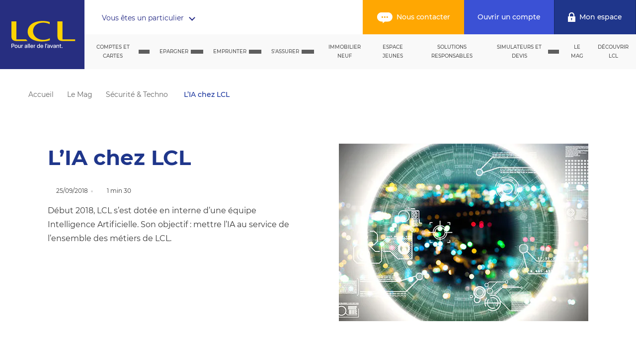

--- FILE ---
content_type: text/html; charset=utf-8
request_url: https://www.lcl.fr/mag/tendances/ia-chez-lcl
body_size: 30208
content:
<!DOCTYPE html><html lang="fr-FR" data-beasties-container data-critters-container><head>
    <meta charset="utf-8">
    <title>L’IA chez LCL - LCL</title>
    <base href="/">
    <meta http-equiv="X-UA-Compatible" content="IE=edge">
    <meta name="viewport" content="width=device-width, initial-scale=1">
    <meta name="msapplication-config" content="/assets/browserconfig.xml">
    <meta name="theme-color" content="#1f368b">
    <link rel="shortcut icon" href="/favicon.ico">
    <link rel="apple-touch-icon" sizes="57x57" href="/assets/favicons/apple-touch-icon-57x57.png">
    <link rel="apple-touch-icon" sizes="114x114" href="/assets/favicons/apple-touch-icon-114x114.png">
    <link rel="apple-touch-icon" sizes="72x72" href="/assets/favicons/apple-touch-icon-72x72.png">
    <link rel="apple-touch-icon" sizes="144x144" href="/assets/favicons/apple-touch-icon-144x144.png">
    <link rel="apple-touch-icon" sizes="60x60" href="/assets/favicons/apple-touch-icon-60x60.png">
    <link rel="apple-touch-icon" sizes="120x120" href="/assets/favicons/apple-touch-icon-120x120.png">
    <link rel="apple-touch-icon" sizes="76x76" href="/assets/favicons/apple-touch-icon-76x76.png">
    <link rel="apple-touch-icon" sizes="152x152" href="/assets/favicons/apple-touch-icon-152x152.png">
    <link rel="apple-touch-icon" sizes="180x180" href="/assets/favicons/apple-touch-icon-180x180.png">
    <link rel="icon" type="image/png" href="/assets/favicons/favicon-192x192.png" sizes="192x192">
    <link rel="icon" type="image/png" href="/assets/favicons/favicon-160x160.png" sizes="160x160">
    <link rel="icon" type="image/png" href="/assets/favicons/favicon-96x96.png" sizes="96x96">
    <link rel="icon" type="image/png" href="/assets/favicons/favicon-16x16.png" sizes="16x16">
    <link rel="icon" type="image/png" href="/assets/favicons/favicon-32x32.png" sizes="32x32">
    <script>
      /*
       * in IE/Edge developer tools, the addEventListener will also be wrapped by zone.js
       * with the following flag, it will bypass `zone.js` patch for IE/Edge
       */
      __Zone_enable_cross_context_check = true;
    </script>
    <script src="/assets/scripts/redirects.js"></script>
  <style>@font-face{font-family:Montserrat;font-style:normal;font-display:swap;font-weight:100;src:local("Montserrat Thin "),local("Montserrat-Thin"),url(montserrat-latin-100.222c961e19084f47.woff2) format("woff2"),url(montserrat-latin-100.5b6b5fd7b77184bc.woff) format("woff")}@font-face{font-family:Montserrat;font-style:italic;font-display:swap;font-weight:100;src:local("Montserrat Thin italic"),local("Montserrat-Thinitalic"),url(montserrat-latin-100italic.18acb1f9e33cafa0.woff2) format("woff2"),url(montserrat-latin-100italic.2b28431e8d4f478c.woff) format("woff")}@font-face{font-family:Montserrat;font-style:normal;font-display:swap;font-weight:200;src:local("Montserrat Extra Light "),local("Montserrat-Extra Light"),url(montserrat-latin-200.95890ba0e2c03f33.woff2) format("woff2"),url(montserrat-latin-200.53d0d041482879b1.woff) format("woff")}@font-face{font-family:Montserrat;font-style:italic;font-display:swap;font-weight:200;src:local("Montserrat Extra Light italic"),local("Montserrat-Extra Lightitalic"),url(montserrat-latin-200italic.06d168d40a68fcd7.woff2) format("woff2"),url(montserrat-latin-200italic.33f5f0e8594753af.woff) format("woff")}@font-face{font-family:Montserrat;font-style:normal;font-display:swap;font-weight:300;src:local("Montserrat Light "),local("Montserrat-Light"),url(montserrat-latin-300.169464b41fd5a6ed.woff2) format("woff2"),url(montserrat-latin-300.4659e9ab4054a227.woff) format("woff")}@font-face{font-family:Montserrat;font-style:italic;font-display:swap;font-weight:300;src:local("Montserrat Light italic"),local("Montserrat-Lightitalic"),url(montserrat-latin-300italic.80c3e2f555f326b2.woff2) format("woff2"),url(montserrat-latin-300italic.614f60737884a776.woff) format("woff")}@font-face{font-family:Montserrat;font-style:normal;font-display:swap;font-weight:400;src:local("Montserrat Regular "),local("Montserrat-Regular"),url(montserrat-latin-400.016fddc825bb37e6.woff2) format("woff2"),url(montserrat-latin-400.b9de6aa2f4bccfc5.woff) format("woff")}@font-face{font-family:Montserrat;font-style:italic;font-display:swap;font-weight:400;src:local("Montserrat Regular italic"),local("Montserrat-Regularitalic"),url(montserrat-latin-400italic.36f90d67b8f0634c.woff2) format("woff2"),url(montserrat-latin-400italic.200e0bec3be0f205.woff) format("woff")}@font-face{font-family:Montserrat;font-style:normal;font-display:swap;font-weight:500;src:local("Montserrat Medium "),local("Montserrat-Medium"),url(montserrat-latin-500.f4f8a034a65bf0eb.woff2) format("woff2"),url(montserrat-latin-500.c03d339883f66523.woff) format("woff")}@font-face{font-family:Montserrat;font-style:italic;font-display:swap;font-weight:500;src:local("Montserrat Medium italic"),local("Montserrat-Mediumitalic"),url(montserrat-latin-500italic.119a0125e0ac3d5f.woff2) format("woff2"),url(montserrat-latin-500italic.5c3480b048b8f8f6.woff) format("woff")}@font-face{font-family:Montserrat;font-style:normal;font-display:swap;font-weight:600;src:local("Montserrat SemiBold "),local("Montserrat-SemiBold"),url(montserrat-latin-600.8f722b0683c9c276.woff2) format("woff2"),url(montserrat-latin-600.be907d76f198fcee.woff) format("woff")}@font-face{font-family:Montserrat;font-style:italic;font-display:swap;font-weight:600;src:local("Montserrat SemiBold italic"),local("Montserrat-SemiBolditalic"),url(montserrat-latin-600italic.3f3d86f68d90f5ee.woff2) format("woff2"),url(montserrat-latin-600italic.198205592103fc6a.woff) format("woff")}@font-face{font-family:Montserrat;font-style:normal;font-display:swap;font-weight:700;src:local("Montserrat Bold "),local("Montserrat-Bold"),url(montserrat-latin-700.0de51ce0d2052dcf.woff2) format("woff2"),url(montserrat-latin-700.aa0683f511f99524.woff) format("woff")}@font-face{font-family:Montserrat;font-style:italic;font-display:swap;font-weight:700;src:local("Montserrat Bold italic"),local("Montserrat-Bolditalic"),url(montserrat-latin-700italic.397e388cc6528f4a.woff2) format("woff2"),url(montserrat-latin-700italic.a239b11bb69fbee7.woff) format("woff")}@font-face{font-family:Montserrat;font-style:normal;font-display:swap;font-weight:800;src:local("Montserrat ExtraBold "),local("Montserrat-ExtraBold"),url(montserrat-latin-800.44ec2001773338b8.woff2) format("woff2"),url(montserrat-latin-800.45a0ba19c0cdced0.woff) format("woff")}@font-face{font-family:Montserrat;font-style:italic;font-display:swap;font-weight:800;src:local("Montserrat ExtraBold italic"),local("Montserrat-ExtraBolditalic"),url(montserrat-latin-800italic.2cf4cf04b60534c6.woff2) format("woff2"),url(montserrat-latin-800italic.bb185ed3e33fe7c4.woff) format("woff")}@font-face{font-family:Montserrat;font-style:normal;font-display:swap;font-weight:900;src:local("Montserrat Black "),local("Montserrat-Black"),url(montserrat-latin-900.d9156e64ee142a8e.woff2) format("woff2"),url(montserrat-latin-900.ddfe26213baa106f.woff) format("woff")}@font-face{font-family:Montserrat;font-style:italic;font-display:swap;font-weight:900;src:local("Montserrat Black italic"),local("Montserrat-Blackitalic"),url(montserrat-latin-900italic.f3273b1daab803e7.woff2) format("woff2"),url(montserrat-latin-900italic.b351e1fbaab0e96a.woff) format("woff")}html{line-height:1.15;-webkit-text-size-adjust:100%}body{margin:0}html,body{height:100%;padding:0;margin:0}html,body{font-family:Montserrat,sans-serif;font-size:14px;font-weight:400;line-height:22px;color:#393939}@media screen and (min-width: 980px){html,body{font-size:16px;line-height:28px}}html{--mat-ripple-color:rgba(0, 0, 0, .1)}html{--mat-option-selected-state-label-text-color:#673ab7;--mat-option-label-text-color:rgba(0, 0, 0, .87);--mat-option-hover-state-layer-color:rgba(0, 0, 0, .04);--mat-option-focus-state-layer-color:rgba(0, 0, 0, .04);--mat-option-selected-state-layer-color:rgba(0, 0, 0, .04)}html{--mat-optgroup-label-text-color:rgba(0, 0, 0, .87)}html{--mat-full-pseudo-checkbox-selected-icon-color:#ffd740;--mat-full-pseudo-checkbox-selected-checkmark-color:#fafafa;--mat-full-pseudo-checkbox-unselected-icon-color:rgba(0, 0, 0, .54);--mat-full-pseudo-checkbox-disabled-selected-checkmark-color:#fafafa;--mat-full-pseudo-checkbox-disabled-unselected-icon-color:#b0b0b0;--mat-full-pseudo-checkbox-disabled-selected-icon-color:#b0b0b0}html{--mat-minimal-pseudo-checkbox-selected-checkmark-color:#ffd740;--mat-minimal-pseudo-checkbox-disabled-selected-checkmark-color:#b0b0b0}html{--mat-app-background-color:#fafafa;--mat-app-text-color:rgba(0, 0, 0, .87);--mat-app-elevation-shadow-level-0:0px 0px 0px 0px rgba(0, 0, 0, .2), 0px 0px 0px 0px rgba(0, 0, 0, .14), 0px 0px 0px 0px rgba(0, 0, 0, .12);--mat-app-elevation-shadow-level-1:0px 2px 1px -1px rgba(0, 0, 0, .2), 0px 1px 1px 0px rgba(0, 0, 0, .14), 0px 1px 3px 0px rgba(0, 0, 0, .12);--mat-app-elevation-shadow-level-2:0px 3px 1px -2px rgba(0, 0, 0, .2), 0px 2px 2px 0px rgba(0, 0, 0, .14), 0px 1px 5px 0px rgba(0, 0, 0, .12);--mat-app-elevation-shadow-level-3:0px 3px 3px -2px rgba(0, 0, 0, .2), 0px 3px 4px 0px rgba(0, 0, 0, .14), 0px 1px 8px 0px rgba(0, 0, 0, .12);--mat-app-elevation-shadow-level-4:0px 2px 4px -1px rgba(0, 0, 0, .2), 0px 4px 5px 0px rgba(0, 0, 0, .14), 0px 1px 10px 0px rgba(0, 0, 0, .12);--mat-app-elevation-shadow-level-5:0px 3px 5px -1px rgba(0, 0, 0, .2), 0px 5px 8px 0px rgba(0, 0, 0, .14), 0px 1px 14px 0px rgba(0, 0, 0, .12);--mat-app-elevation-shadow-level-6:0px 3px 5px -1px rgba(0, 0, 0, .2), 0px 6px 10px 0px rgba(0, 0, 0, .14), 0px 1px 18px 0px rgba(0, 0, 0, .12);--mat-app-elevation-shadow-level-7:0px 4px 5px -2px rgba(0, 0, 0, .2), 0px 7px 10px 1px rgba(0, 0, 0, .14), 0px 2px 16px 1px rgba(0, 0, 0, .12);--mat-app-elevation-shadow-level-8:0px 5px 5px -3px rgba(0, 0, 0, .2), 0px 8px 10px 1px rgba(0, 0, 0, .14), 0px 3px 14px 2px rgba(0, 0, 0, .12);--mat-app-elevation-shadow-level-9:0px 5px 6px -3px rgba(0, 0, 0, .2), 0px 9px 12px 1px rgba(0, 0, 0, .14), 0px 3px 16px 2px rgba(0, 0, 0, .12);--mat-app-elevation-shadow-level-10:0px 6px 6px -3px rgba(0, 0, 0, .2), 0px 10px 14px 1px rgba(0, 0, 0, .14), 0px 4px 18px 3px rgba(0, 0, 0, .12);--mat-app-elevation-shadow-level-11:0px 6px 7px -4px rgba(0, 0, 0, .2), 0px 11px 15px 1px rgba(0, 0, 0, .14), 0px 4px 20px 3px rgba(0, 0, 0, .12);--mat-app-elevation-shadow-level-12:0px 7px 8px -4px rgba(0, 0, 0, .2), 0px 12px 17px 2px rgba(0, 0, 0, .14), 0px 5px 22px 4px rgba(0, 0, 0, .12);--mat-app-elevation-shadow-level-13:0px 7px 8px -4px rgba(0, 0, 0, .2), 0px 13px 19px 2px rgba(0, 0, 0, .14), 0px 5px 24px 4px rgba(0, 0, 0, .12);--mat-app-elevation-shadow-level-14:0px 7px 9px -4px rgba(0, 0, 0, .2), 0px 14px 21px 2px rgba(0, 0, 0, .14), 0px 5px 26px 4px rgba(0, 0, 0, .12);--mat-app-elevation-shadow-level-15:0px 8px 9px -5px rgba(0, 0, 0, .2), 0px 15px 22px 2px rgba(0, 0, 0, .14), 0px 6px 28px 5px rgba(0, 0, 0, .12);--mat-app-elevation-shadow-level-16:0px 8px 10px -5px rgba(0, 0, 0, .2), 0px 16px 24px 2px rgba(0, 0, 0, .14), 0px 6px 30px 5px rgba(0, 0, 0, .12);--mat-app-elevation-shadow-level-17:0px 8px 11px -5px rgba(0, 0, 0, .2), 0px 17px 26px 2px rgba(0, 0, 0, .14), 0px 6px 32px 5px rgba(0, 0, 0, .12);--mat-app-elevation-shadow-level-18:0px 9px 11px -5px rgba(0, 0, 0, .2), 0px 18px 28px 2px rgba(0, 0, 0, .14), 0px 7px 34px 6px rgba(0, 0, 0, .12);--mat-app-elevation-shadow-level-19:0px 9px 12px -6px rgba(0, 0, 0, .2), 0px 19px 29px 2px rgba(0, 0, 0, .14), 0px 7px 36px 6px rgba(0, 0, 0, .12);--mat-app-elevation-shadow-level-20:0px 10px 13px -6px rgba(0, 0, 0, .2), 0px 20px 31px 3px rgba(0, 0, 0, .14), 0px 8px 38px 7px rgba(0, 0, 0, .12);--mat-app-elevation-shadow-level-21:0px 10px 13px -6px rgba(0, 0, 0, .2), 0px 21px 33px 3px rgba(0, 0, 0, .14), 0px 8px 40px 7px rgba(0, 0, 0, .12);--mat-app-elevation-shadow-level-22:0px 10px 14px -6px rgba(0, 0, 0, .2), 0px 22px 35px 3px rgba(0, 0, 0, .14), 0px 8px 42px 7px rgba(0, 0, 0, .12);--mat-app-elevation-shadow-level-23:0px 11px 14px -7px rgba(0, 0, 0, .2), 0px 23px 36px 3px rgba(0, 0, 0, .14), 0px 9px 44px 8px rgba(0, 0, 0, .12);--mat-app-elevation-shadow-level-24:0px 11px 15px -7px rgba(0, 0, 0, .2), 0px 24px 38px 3px rgba(0, 0, 0, .14), 0px 9px 46px 8px rgba(0, 0, 0, .12)}html{--mdc-elevated-card-container-shape:4px}html{--mdc-outlined-card-container-shape:4px;--mdc-outlined-card-outline-width:1px}html{--mdc-elevated-card-container-color:white;--mdc-elevated-card-container-elevation:0px 2px 1px -1px rgba(0, 0, 0, .2), 0px 1px 1px 0px rgba(0, 0, 0, .14), 0px 1px 3px 0px rgba(0, 0, 0, .12)}html{--mdc-outlined-card-container-color:white;--mdc-outlined-card-outline-color:rgba(0, 0, 0, .12);--mdc-outlined-card-container-elevation:0px 0px 0px 0px rgba(0, 0, 0, .2), 0px 0px 0px 0px rgba(0, 0, 0, .14), 0px 0px 0px 0px rgba(0, 0, 0, .12)}html{--mat-card-subtitle-text-color:rgba(0, 0, 0, .54)}html{--mdc-linear-progress-active-indicator-height:4px;--mdc-linear-progress-track-height:4px;--mdc-linear-progress-track-shape:0}html{--mdc-plain-tooltip-container-shape:4px;--mdc-plain-tooltip-supporting-text-line-height:16px}html{--mdc-plain-tooltip-container-color:#616161;--mdc-plain-tooltip-supporting-text-color:#fff}html{--mdc-filled-text-field-active-indicator-height:1px;--mdc-filled-text-field-focus-active-indicator-height:2px;--mdc-filled-text-field-container-shape:4px}html{--mdc-outlined-text-field-outline-width:1px;--mdc-outlined-text-field-focus-outline-width:2px;--mdc-outlined-text-field-container-shape:4px}html{--mdc-filled-text-field-caret-color:#673ab7;--mdc-filled-text-field-focus-active-indicator-color:#673ab7;--mdc-filled-text-field-focus-label-text-color:rgba(103, 58, 183, .87);--mdc-filled-text-field-container-color:rgb(244.8, 244.8, 244.8);--mdc-filled-text-field-disabled-container-color:rgb(249.9, 249.9, 249.9);--mdc-filled-text-field-label-text-color:rgba(0, 0, 0, .6);--mdc-filled-text-field-hover-label-text-color:rgba(0, 0, 0, .6);--mdc-filled-text-field-disabled-label-text-color:rgba(0, 0, 0, .38);--mdc-filled-text-field-input-text-color:rgba(0, 0, 0, .87);--mdc-filled-text-field-disabled-input-text-color:rgba(0, 0, 0, .38);--mdc-filled-text-field-input-text-placeholder-color:rgba(0, 0, 0, .6);--mdc-filled-text-field-error-hover-label-text-color:#f44336;--mdc-filled-text-field-error-focus-label-text-color:#f44336;--mdc-filled-text-field-error-label-text-color:#f44336;--mdc-filled-text-field-error-caret-color:#f44336;--mdc-filled-text-field-active-indicator-color:rgba(0, 0, 0, .42);--mdc-filled-text-field-disabled-active-indicator-color:rgba(0, 0, 0, .06);--mdc-filled-text-field-hover-active-indicator-color:rgba(0, 0, 0, .87);--mdc-filled-text-field-error-active-indicator-color:#f44336;--mdc-filled-text-field-error-focus-active-indicator-color:#f44336;--mdc-filled-text-field-error-hover-active-indicator-color:#f44336}html{--mdc-outlined-text-field-caret-color:#673ab7;--mdc-outlined-text-field-focus-outline-color:#673ab7;--mdc-outlined-text-field-focus-label-text-color:rgba(103, 58, 183, .87);--mdc-outlined-text-field-label-text-color:rgba(0, 0, 0, .6);--mdc-outlined-text-field-hover-label-text-color:rgba(0, 0, 0, .6);--mdc-outlined-text-field-disabled-label-text-color:rgba(0, 0, 0, .38);--mdc-outlined-text-field-input-text-color:rgba(0, 0, 0, .87);--mdc-outlined-text-field-disabled-input-text-color:rgba(0, 0, 0, .38);--mdc-outlined-text-field-input-text-placeholder-color:rgba(0, 0, 0, .6);--mdc-outlined-text-field-error-caret-color:#f44336;--mdc-outlined-text-field-error-focus-label-text-color:#f44336;--mdc-outlined-text-field-error-label-text-color:#f44336;--mdc-outlined-text-field-error-hover-label-text-color:#f44336;--mdc-outlined-text-field-outline-color:rgba(0, 0, 0, .38);--mdc-outlined-text-field-disabled-outline-color:rgba(0, 0, 0, .06);--mdc-outlined-text-field-hover-outline-color:rgba(0, 0, 0, .87);--mdc-outlined-text-field-error-focus-outline-color:#f44336;--mdc-outlined-text-field-error-hover-outline-color:#f44336;--mdc-outlined-text-field-error-outline-color:#f44336}html{--mat-form-field-focus-select-arrow-color:rgba(103, 58, 183, .87);--mat-form-field-disabled-input-text-placeholder-color:rgba(0, 0, 0, .38);--mat-form-field-state-layer-color:rgba(0, 0, 0, .87);--mat-form-field-error-text-color:#f44336;--mat-form-field-select-option-text-color:inherit;--mat-form-field-select-disabled-option-text-color:GrayText;--mat-form-field-leading-icon-color:unset;--mat-form-field-disabled-leading-icon-color:unset;--mat-form-field-trailing-icon-color:unset;--mat-form-field-disabled-trailing-icon-color:unset;--mat-form-field-error-focus-trailing-icon-color:unset;--mat-form-field-error-hover-trailing-icon-color:unset;--mat-form-field-error-trailing-icon-color:unset;--mat-form-field-enabled-select-arrow-color:rgba(0, 0, 0, .54);--mat-form-field-disabled-select-arrow-color:rgba(0, 0, 0, .38);--mat-form-field-hover-state-layer-opacity:.04;--mat-form-field-focus-state-layer-opacity:.08}html{--mat-form-field-container-height:56px;--mat-form-field-filled-label-display:block;--mat-form-field-container-vertical-padding:16px;--mat-form-field-filled-with-label-container-padding-top:24px;--mat-form-field-filled-with-label-container-padding-bottom:8px}html{--mat-select-container-elevation-shadow:0px 5px 5px -3px rgba(0, 0, 0, .2), 0px 8px 10px 1px rgba(0, 0, 0, .14), 0px 3px 14px 2px rgba(0, 0, 0, .12)}html{--mat-select-panel-background-color:white;--mat-select-enabled-trigger-text-color:rgba(0, 0, 0, .87);--mat-select-disabled-trigger-text-color:rgba(0, 0, 0, .38);--mat-select-placeholder-text-color:rgba(0, 0, 0, .6);--mat-select-enabled-arrow-color:rgba(0, 0, 0, .54);--mat-select-disabled-arrow-color:rgba(0, 0, 0, .38);--mat-select-focused-arrow-color:rgba(103, 58, 183, .87);--mat-select-invalid-arrow-color:rgba(244, 67, 54, .87)}html{--mat-select-arrow-transform:translateY(-8px)}html{--mat-autocomplete-container-shape:4px;--mat-autocomplete-container-elevation-shadow:0px 5px 5px -3px rgba(0, 0, 0, .2), 0px 8px 10px 1px rgba(0, 0, 0, .14), 0px 3px 14px 2px rgba(0, 0, 0, .12)}html{--mat-autocomplete-background-color:white}html{--mdc-dialog-container-shape:4px}html{--mat-dialog-container-elevation-shadow:0px 11px 15px -7px rgba(0, 0, 0, .2), 0px 24px 38px 3px rgba(0, 0, 0, .14), 0px 9px 46px 8px rgba(0, 0, 0, .12);--mat-dialog-container-max-width:80vw;--mat-dialog-container-small-max-width:80vw;--mat-dialog-container-min-width:0;--mat-dialog-actions-alignment:start;--mat-dialog-actions-padding:8px;--mat-dialog-content-padding:20px 24px;--mat-dialog-with-actions-content-padding:20px 24px;--mat-dialog-headline-padding:0 24px 9px}html{--mdc-dialog-container-color:white;--mdc-dialog-subhead-color:rgba(0, 0, 0, .87);--mdc-dialog-supporting-text-color:rgba(0, 0, 0, .6)}html{--mdc-switch-disabled-selected-icon-opacity:.38;--mdc-switch-disabled-track-opacity:.12;--mdc-switch-disabled-unselected-icon-opacity:.38;--mdc-switch-handle-height:20px;--mdc-switch-handle-shape:10px;--mdc-switch-handle-width:20px;--mdc-switch-selected-icon-size:18px;--mdc-switch-track-height:14px;--mdc-switch-track-shape:7px;--mdc-switch-track-width:36px;--mdc-switch-unselected-icon-size:18px;--mdc-switch-selected-focus-state-layer-opacity:.12;--mdc-switch-selected-hover-state-layer-opacity:.04;--mdc-switch-selected-pressed-state-layer-opacity:.1;--mdc-switch-unselected-focus-state-layer-opacity:.12;--mdc-switch-unselected-hover-state-layer-opacity:.04;--mdc-switch-unselected-pressed-state-layer-opacity:.1}html{--mdc-switch-selected-focus-state-layer-color:#5e35b1;--mdc-switch-selected-handle-color:#5e35b1;--mdc-switch-selected-hover-state-layer-color:#5e35b1;--mdc-switch-selected-pressed-state-layer-color:#5e35b1;--mdc-switch-selected-focus-handle-color:#311b92;--mdc-switch-selected-hover-handle-color:#311b92;--mdc-switch-selected-pressed-handle-color:#311b92;--mdc-switch-selected-focus-track-color:#9575cd;--mdc-switch-selected-hover-track-color:#9575cd;--mdc-switch-selected-pressed-track-color:#9575cd;--mdc-switch-selected-track-color:#9575cd;--mdc-switch-disabled-selected-handle-color:#424242;--mdc-switch-disabled-selected-icon-color:#fff;--mdc-switch-disabled-selected-track-color:#424242;--mdc-switch-disabled-unselected-handle-color:#424242;--mdc-switch-disabled-unselected-icon-color:#fff;--mdc-switch-disabled-unselected-track-color:#424242;--mdc-switch-handle-surface-color:#fff;--mdc-switch-selected-icon-color:#fff;--mdc-switch-unselected-focus-handle-color:#212121;--mdc-switch-unselected-focus-state-layer-color:#424242;--mdc-switch-unselected-focus-track-color:#e0e0e0;--mdc-switch-unselected-handle-color:#616161;--mdc-switch-unselected-hover-handle-color:#212121;--mdc-switch-unselected-hover-state-layer-color:#424242;--mdc-switch-unselected-hover-track-color:#e0e0e0;--mdc-switch-unselected-icon-color:#fff;--mdc-switch-unselected-pressed-handle-color:#212121;--mdc-switch-unselected-pressed-state-layer-color:#424242;--mdc-switch-unselected-pressed-track-color:#e0e0e0;--mdc-switch-unselected-track-color:#e0e0e0;--mdc-switch-handle-elevation-shadow:0px 2px 1px -1px rgba(0, 0, 0, .2), 0px 1px 1px 0px rgba(0, 0, 0, .14), 0px 1px 3px 0px rgba(0, 0, 0, .12);--mdc-switch-disabled-handle-elevation-shadow:0px 0px 0px 0px rgba(0, 0, 0, .2), 0px 0px 0px 0px rgba(0, 0, 0, .14), 0px 0px 0px 0px rgba(0, 0, 0, .12)}html{--mdc-switch-disabled-label-text-color:rgba(0, 0, 0, .38)}html{--mdc-switch-state-layer-size:40px}html{--mdc-radio-disabled-selected-icon-opacity:.38;--mdc-radio-disabled-unselected-icon-opacity:.38;--mdc-radio-state-layer-size:40px}html{--mdc-radio-state-layer-size:40px}html{--mat-radio-touch-target-display:block}html{--mdc-slider-active-track-height:6px;--mdc-slider-active-track-shape:9999px;--mdc-slider-handle-height:20px;--mdc-slider-handle-shape:50%;--mdc-slider-handle-width:20px;--mdc-slider-inactive-track-height:4px;--mdc-slider-inactive-track-shape:9999px;--mdc-slider-with-overlap-handle-outline-width:1px;--mdc-slider-with-tick-marks-active-container-opacity:.6;--mdc-slider-with-tick-marks-container-shape:50%;--mdc-slider-with-tick-marks-container-size:2px;--mdc-slider-with-tick-marks-inactive-container-opacity:.6;--mdc-slider-handle-elevation:0px 2px 1px -1px rgba(0, 0, 0, .2), 0px 1px 1px 0px rgba(0, 0, 0, .14), 0px 1px 3px 0px rgba(0, 0, 0, .12)}html{--mat-slider-value-indicator-width:auto;--mat-slider-value-indicator-height:32px;--mat-slider-value-indicator-caret-display:block;--mat-slider-value-indicator-border-radius:4px;--mat-slider-value-indicator-padding:0 12px;--mat-slider-value-indicator-text-transform:none;--mat-slider-value-indicator-container-transform:translateX(-50%)}html{--mdc-slider-handle-color:#673ab7;--mdc-slider-focus-handle-color:#673ab7;--mdc-slider-hover-handle-color:#673ab7;--mdc-slider-active-track-color:#673ab7;--mdc-slider-inactive-track-color:#673ab7;--mdc-slider-with-tick-marks-inactive-container-color:#673ab7;--mdc-slider-with-tick-marks-active-container-color:white;--mdc-slider-disabled-active-track-color:#000;--mdc-slider-disabled-handle-color:#000;--mdc-slider-disabled-inactive-track-color:#000;--mdc-slider-label-container-color:#000;--mdc-slider-label-label-text-color:#fff;--mdc-slider-with-overlap-handle-outline-color:#fff;--mdc-slider-with-tick-marks-disabled-container-color:#000}html{--mat-slider-ripple-color:#673ab7;--mat-slider-hover-state-layer-color:rgba(103, 58, 183, .05);--mat-slider-focus-state-layer-color:rgba(103, 58, 183, .2);--mat-slider-value-indicator-opacity:.6}html{--mat-menu-container-shape:4px;--mat-menu-divider-bottom-spacing:0;--mat-menu-divider-top-spacing:0;--mat-menu-item-spacing:16px;--mat-menu-item-icon-size:24px;--mat-menu-item-leading-spacing:16px;--mat-menu-item-trailing-spacing:16px;--mat-menu-item-with-icon-leading-spacing:16px;--mat-menu-item-with-icon-trailing-spacing:16px;--mat-menu-container-elevation-shadow:0px 5px 5px -3px rgba(0, 0, 0, .2), 0px 8px 10px 1px rgba(0, 0, 0, .14), 0px 3px 14px 2px rgba(0, 0, 0, .12)}html{--mat-menu-item-label-text-color:rgba(0, 0, 0, .87);--mat-menu-item-icon-color:rgba(0, 0, 0, .87);--mat-menu-item-hover-state-layer-color:rgba(0, 0, 0, .04);--mat-menu-item-focus-state-layer-color:rgba(0, 0, 0, .04);--mat-menu-container-color:white;--mat-menu-divider-color:rgba(0, 0, 0, .12)}html{--mdc-list-list-item-container-shape:0;--mdc-list-list-item-leading-avatar-shape:50%;--mdc-list-list-item-container-color:transparent;--mdc-list-list-item-selected-container-color:transparent;--mdc-list-list-item-leading-avatar-color:transparent;--mdc-list-list-item-leading-icon-size:24px;--mdc-list-list-item-leading-avatar-size:40px;--mdc-list-list-item-trailing-icon-size:24px;--mdc-list-list-item-disabled-state-layer-color:transparent;--mdc-list-list-item-disabled-state-layer-opacity:0;--mdc-list-list-item-disabled-label-text-opacity:.38;--mdc-list-list-item-disabled-leading-icon-opacity:.38;--mdc-list-list-item-disabled-trailing-icon-opacity:.38}html{--mat-list-active-indicator-color:transparent;--mat-list-active-indicator-shape:4px}html{--mdc-list-list-item-label-text-color:rgba(0, 0, 0, .87);--mdc-list-list-item-supporting-text-color:rgba(0, 0, 0, .54);--mdc-list-list-item-leading-icon-color:rgba(0, 0, 0, .38);--mdc-list-list-item-trailing-supporting-text-color:rgba(0, 0, 0, .38);--mdc-list-list-item-trailing-icon-color:rgba(0, 0, 0, .38);--mdc-list-list-item-selected-trailing-icon-color:rgba(0, 0, 0, .38);--mdc-list-list-item-disabled-label-text-color:black;--mdc-list-list-item-disabled-leading-icon-color:black;--mdc-list-list-item-disabled-trailing-icon-color:black;--mdc-list-list-item-hover-label-text-color:rgba(0, 0, 0, .87);--mdc-list-list-item-hover-leading-icon-color:rgba(0, 0, 0, .38);--mdc-list-list-item-hover-trailing-icon-color:rgba(0, 0, 0, .38);--mdc-list-list-item-focus-label-text-color:rgba(0, 0, 0, .87);--mdc-list-list-item-hover-state-layer-color:black;--mdc-list-list-item-hover-state-layer-opacity:.04;--mdc-list-list-item-focus-state-layer-color:black;--mdc-list-list-item-focus-state-layer-opacity:.12}html{--mdc-list-list-item-one-line-container-height:48px;--mdc-list-list-item-two-line-container-height:64px;--mdc-list-list-item-three-line-container-height:88px}html{--mat-list-list-item-leading-icon-start-space:16px;--mat-list-list-item-leading-icon-end-space:32px}html{--mat-paginator-container-text-color:rgba(0, 0, 0, .87);--mat-paginator-container-background-color:white;--mat-paginator-enabled-icon-color:rgba(0, 0, 0, .54);--mat-paginator-disabled-icon-color:rgba(0, 0, 0, .12)}html{--mat-paginator-container-size:56px;--mat-paginator-form-field-container-height:40px;--mat-paginator-form-field-container-vertical-padding:8px;--mat-paginator-touch-target-display:block}html{--mdc-secondary-navigation-tab-container-height:48px}html{--mdc-tab-indicator-active-indicator-height:2px;--mdc-tab-indicator-active-indicator-shape:0}html{--mat-tab-header-divider-color:transparent;--mat-tab-header-divider-height:0}html{--mdc-checkbox-disabled-selected-checkmark-color:#fff;--mdc-checkbox-selected-focus-state-layer-opacity:.16;--mdc-checkbox-selected-hover-state-layer-opacity:.04;--mdc-checkbox-selected-pressed-state-layer-opacity:.16;--mdc-checkbox-unselected-focus-state-layer-opacity:.16;--mdc-checkbox-unselected-hover-state-layer-opacity:.04;--mdc-checkbox-unselected-pressed-state-layer-opacity:.16}html{--mdc-checkbox-disabled-selected-icon-color:rgba(0, 0, 0, .38);--mdc-checkbox-disabled-unselected-icon-color:rgba(0, 0, 0, .38);--mdc-checkbox-selected-checkmark-color:black;--mdc-checkbox-selected-focus-icon-color:#ffd740;--mdc-checkbox-selected-hover-icon-color:#ffd740;--mdc-checkbox-selected-icon-color:#ffd740;--mdc-checkbox-selected-pressed-icon-color:#ffd740;--mdc-checkbox-unselected-focus-icon-color:#212121;--mdc-checkbox-unselected-hover-icon-color:#212121;--mdc-checkbox-unselected-icon-color:rgba(0, 0, 0, .54);--mdc-checkbox-selected-focus-state-layer-color:#ffd740;--mdc-checkbox-selected-hover-state-layer-color:#ffd740;--mdc-checkbox-selected-pressed-state-layer-color:#ffd740;--mdc-checkbox-unselected-focus-state-layer-color:black;--mdc-checkbox-unselected-hover-state-layer-color:black;--mdc-checkbox-unselected-pressed-state-layer-color:black}html{--mat-checkbox-disabled-label-color:rgba(0, 0, 0, .38);--mat-checkbox-label-text-color:rgba(0, 0, 0, .87)}html{--mdc-checkbox-state-layer-size:40px}html{--mat-checkbox-touch-target-display:block}html{--mdc-text-button-container-shape:4px;--mdc-text-button-keep-touch-target:false}html{--mdc-filled-button-container-shape:4px;--mdc-filled-button-keep-touch-target:false}html{--mdc-protected-button-container-shape:4px;--mdc-protected-button-container-elevation-shadow:0px 3px 1px -2px rgba(0, 0, 0, .2), 0px 2px 2px 0px rgba(0, 0, 0, .14), 0px 1px 5px 0px rgba(0, 0, 0, .12);--mdc-protected-button-disabled-container-elevation-shadow:0px 0px 0px 0px rgba(0, 0, 0, .2), 0px 0px 0px 0px rgba(0, 0, 0, .14), 0px 0px 0px 0px rgba(0, 0, 0, .12);--mdc-protected-button-focus-container-elevation-shadow:0px 2px 4px -1px rgba(0, 0, 0, .2), 0px 4px 5px 0px rgba(0, 0, 0, .14), 0px 1px 10px 0px rgba(0, 0, 0, .12);--mdc-protected-button-hover-container-elevation-shadow:0px 2px 4px -1px rgba(0, 0, 0, .2), 0px 4px 5px 0px rgba(0, 0, 0, .14), 0px 1px 10px 0px rgba(0, 0, 0, .12);--mdc-protected-button-pressed-container-elevation-shadow:0px 5px 5px -3px rgba(0, 0, 0, .2), 0px 8px 10px 1px rgba(0, 0, 0, .14), 0px 3px 14px 2px rgba(0, 0, 0, .12)}html{--mdc-outlined-button-keep-touch-target:false;--mdc-outlined-button-outline-width:1px;--mdc-outlined-button-container-shape:4px}html{--mat-text-button-horizontal-padding:8px;--mat-text-button-with-icon-horizontal-padding:8px;--mat-text-button-icon-spacing:8px;--mat-text-button-icon-offset:0}html{--mat-filled-button-horizontal-padding:16px;--mat-filled-button-icon-spacing:8px;--mat-filled-button-icon-offset:-4px}html{--mat-protected-button-horizontal-padding:16px;--mat-protected-button-icon-spacing:8px;--mat-protected-button-icon-offset:-4px}html{--mat-outlined-button-horizontal-padding:15px;--mat-outlined-button-icon-spacing:8px;--mat-outlined-button-icon-offset:-4px}html{--mdc-text-button-label-text-color:black;--mdc-text-button-disabled-label-text-color:rgba(0, 0, 0, .38)}html{--mat-text-button-state-layer-color:black;--mat-text-button-disabled-state-layer-color:black;--mat-text-button-ripple-color:rgba(0, 0, 0, .1);--mat-text-button-hover-state-layer-opacity:.04;--mat-text-button-focus-state-layer-opacity:.12;--mat-text-button-pressed-state-layer-opacity:.12}html{--mdc-filled-button-container-color:white;--mdc-filled-button-label-text-color:black;--mdc-filled-button-disabled-container-color:rgba(0, 0, 0, .12);--mdc-filled-button-disabled-label-text-color:rgba(0, 0, 0, .38)}html{--mat-filled-button-state-layer-color:black;--mat-filled-button-disabled-state-layer-color:black;--mat-filled-button-ripple-color:rgba(0, 0, 0, .1);--mat-filled-button-hover-state-layer-opacity:.04;--mat-filled-button-focus-state-layer-opacity:.12;--mat-filled-button-pressed-state-layer-opacity:.12}html{--mdc-protected-button-container-color:white;--mdc-protected-button-label-text-color:black;--mdc-protected-button-disabled-container-color:rgba(0, 0, 0, .12);--mdc-protected-button-disabled-label-text-color:rgba(0, 0, 0, .38)}html{--mat-protected-button-state-layer-color:black;--mat-protected-button-disabled-state-layer-color:black;--mat-protected-button-ripple-color:rgba(0, 0, 0, .1);--mat-protected-button-hover-state-layer-opacity:.04;--mat-protected-button-focus-state-layer-opacity:.12;--mat-protected-button-pressed-state-layer-opacity:.12}html{--mdc-outlined-button-disabled-outline-color:rgba(0, 0, 0, .12);--mdc-outlined-button-disabled-label-text-color:rgba(0, 0, 0, .38);--mdc-outlined-button-label-text-color:black;--mdc-outlined-button-outline-color:rgba(0, 0, 0, .12)}html{--mat-outlined-button-state-layer-color:black;--mat-outlined-button-disabled-state-layer-color:black;--mat-outlined-button-ripple-color:rgba(0, 0, 0, .1);--mat-outlined-button-hover-state-layer-opacity:.04;--mat-outlined-button-focus-state-layer-opacity:.12;--mat-outlined-button-pressed-state-layer-opacity:.12}html{--mdc-text-button-container-height:36px}html{--mdc-filled-button-container-height:36px}html{--mdc-protected-button-container-height:36px}html{--mdc-outlined-button-container-height:36px}html{--mat-text-button-touch-target-display:block}html{--mat-filled-button-touch-target-display:block}html{--mat-protected-button-touch-target-display:block}html{--mat-outlined-button-touch-target-display:block}html{--mdc-icon-button-icon-size:24px}html{--mdc-icon-button-icon-color:inherit;--mdc-icon-button-disabled-icon-color:rgba(0, 0, 0, .38)}html{--mat-icon-button-state-layer-color:black;--mat-icon-button-disabled-state-layer-color:black;--mat-icon-button-ripple-color:rgba(0, 0, 0, .1);--mat-icon-button-hover-state-layer-opacity:.04;--mat-icon-button-focus-state-layer-opacity:.12;--mat-icon-button-pressed-state-layer-opacity:.12}html{--mat-icon-button-touch-target-display:block}html{--mdc-fab-container-shape:50%;--mdc-fab-container-elevation-shadow:0px 3px 5px -1px rgba(0, 0, 0, .2), 0px 6px 10px 0px rgba(0, 0, 0, .14), 0px 1px 18px 0px rgba(0, 0, 0, .12);--mdc-fab-focus-container-elevation-shadow:0px 5px 5px -3px rgba(0, 0, 0, .2), 0px 8px 10px 1px rgba(0, 0, 0, .14), 0px 3px 14px 2px rgba(0, 0, 0, .12);--mdc-fab-hover-container-elevation-shadow:0px 5px 5px -3px rgba(0, 0, 0, .2), 0px 8px 10px 1px rgba(0, 0, 0, .14), 0px 3px 14px 2px rgba(0, 0, 0, .12);--mdc-fab-pressed-container-elevation-shadow:0px 7px 8px -4px rgba(0, 0, 0, .2), 0px 12px 17px 2px rgba(0, 0, 0, .14), 0px 5px 22px 4px rgba(0, 0, 0, .12)}html{--mdc-fab-small-container-shape:50%;--mdc-fab-small-container-elevation-shadow:0px 3px 5px -1px rgba(0, 0, 0, .2), 0px 6px 10px 0px rgba(0, 0, 0, .14), 0px 1px 18px 0px rgba(0, 0, 0, .12);--mdc-fab-small-focus-container-elevation-shadow:0px 5px 5px -3px rgba(0, 0, 0, .2), 0px 8px 10px 1px rgba(0, 0, 0, .14), 0px 3px 14px 2px rgba(0, 0, 0, .12);--mdc-fab-small-hover-container-elevation-shadow:0px 5px 5px -3px rgba(0, 0, 0, .2), 0px 8px 10px 1px rgba(0, 0, 0, .14), 0px 3px 14px 2px rgba(0, 0, 0, .12);--mdc-fab-small-pressed-container-elevation-shadow:0px 7px 8px -4px rgba(0, 0, 0, .2), 0px 12px 17px 2px rgba(0, 0, 0, .14), 0px 5px 22px 4px rgba(0, 0, 0, .12)}html{--mdc-extended-fab-container-height:48px;--mdc-extended-fab-container-shape:24px;--mdc-extended-fab-container-elevation-shadow:0px 3px 5px -1px rgba(0, 0, 0, .2), 0px 6px 10px 0px rgba(0, 0, 0, .14), 0px 1px 18px 0px rgba(0, 0, 0, .12);--mdc-extended-fab-focus-container-elevation-shadow:0px 5px 5px -3px rgba(0, 0, 0, .2), 0px 8px 10px 1px rgba(0, 0, 0, .14), 0px 3px 14px 2px rgba(0, 0, 0, .12);--mdc-extended-fab-hover-container-elevation-shadow:0px 5px 5px -3px rgba(0, 0, 0, .2), 0px 8px 10px 1px rgba(0, 0, 0, .14), 0px 3px 14px 2px rgba(0, 0, 0, .12);--mdc-extended-fab-pressed-container-elevation-shadow:0px 7px 8px -4px rgba(0, 0, 0, .2), 0px 12px 17px 2px rgba(0, 0, 0, .14), 0px 5px 22px 4px rgba(0, 0, 0, .12)}html{--mdc-fab-container-color:white}html{--mat-fab-foreground-color:black;--mat-fab-state-layer-color:black;--mat-fab-disabled-state-layer-color:black;--mat-fab-ripple-color:rgba(0, 0, 0, .1);--mat-fab-hover-state-layer-opacity:.04;--mat-fab-focus-state-layer-opacity:.12;--mat-fab-pressed-state-layer-opacity:.12;--mat-fab-disabled-state-container-color:rgba(0, 0, 0, .12);--mat-fab-disabled-state-foreground-color:rgba(0, 0, 0, .38)}html{--mdc-fab-small-container-color:white}html{--mat-fab-small-foreground-color:black;--mat-fab-small-state-layer-color:black;--mat-fab-small-disabled-state-layer-color:black;--mat-fab-small-ripple-color:rgba(0, 0, 0, .1);--mat-fab-small-hover-state-layer-opacity:.04;--mat-fab-small-focus-state-layer-opacity:.12;--mat-fab-small-pressed-state-layer-opacity:.12;--mat-fab-small-disabled-state-container-color:rgba(0, 0, 0, .12);--mat-fab-small-disabled-state-foreground-color:rgba(0, 0, 0, .38)}html{--mat-fab-touch-target-display:block}html{--mat-fab-small-touch-target-display:block}html{--mdc-snackbar-container-shape:4px}html{--mdc-snackbar-container-color:#333333;--mdc-snackbar-supporting-text-color:rgba(255, 255, 255, .87)}html{--mat-snack-bar-button-color:#d1c4e9}html{--mat-table-row-item-outline-width:1px}html{--mat-table-background-color:white;--mat-table-header-headline-color:rgba(0, 0, 0, .87);--mat-table-row-item-label-text-color:rgba(0, 0, 0, .87);--mat-table-row-item-outline-color:rgba(0, 0, 0, .12)}html{--mat-table-header-container-height:56px;--mat-table-footer-container-height:52px;--mat-table-row-item-container-height:52px}html{--mdc-circular-progress-active-indicator-width:4px;--mdc-circular-progress-size:48px}html{--mdc-circular-progress-active-indicator-color:#673ab7}html{--mat-badge-container-shape:50%;--mat-badge-container-size:unset;--mat-badge-small-size-container-size:unset;--mat-badge-large-size-container-size:unset;--mat-badge-legacy-container-size:22px;--mat-badge-legacy-small-size-container-size:16px;--mat-badge-legacy-large-size-container-size:28px;--mat-badge-container-offset:-11px 0;--mat-badge-small-size-container-offset:-8px 0;--mat-badge-large-size-container-offset:-14px 0;--mat-badge-container-overlap-offset:-11px;--mat-badge-small-size-container-overlap-offset:-8px;--mat-badge-large-size-container-overlap-offset:-14px;--mat-badge-container-padding:0;--mat-badge-small-size-container-padding:0;--mat-badge-large-size-container-padding:0}html{--mat-badge-background-color:#673ab7;--mat-badge-text-color:white;--mat-badge-disabled-state-background-color:#b9b9b9;--mat-badge-disabled-state-text-color:rgba(0, 0, 0, .38)}html{--mat-bottom-sheet-container-shape:4px}html{--mat-bottom-sheet-container-text-color:rgba(0, 0, 0, .87);--mat-bottom-sheet-container-background-color:white}html{--mat-legacy-button-toggle-height:36px;--mat-legacy-button-toggle-shape:2px;--mat-legacy-button-toggle-focus-state-layer-opacity:1}html{--mat-standard-button-toggle-shape:4px;--mat-standard-button-toggle-hover-state-layer-opacity:.04;--mat-standard-button-toggle-focus-state-layer-opacity:.12}html{--mat-legacy-button-toggle-text-color:rgba(0, 0, 0, .38);--mat-legacy-button-toggle-state-layer-color:rgba(0, 0, 0, .12);--mat-legacy-button-toggle-selected-state-text-color:rgba(0, 0, 0, .54);--mat-legacy-button-toggle-selected-state-background-color:#e0e0e0;--mat-legacy-button-toggle-disabled-state-text-color:rgba(0, 0, 0, .26);--mat-legacy-button-toggle-disabled-state-background-color:#eeeeee;--mat-legacy-button-toggle-disabled-selected-state-background-color:#bdbdbd}html{--mat-standard-button-toggle-text-color:rgba(0, 0, 0, .87);--mat-standard-button-toggle-background-color:white;--mat-standard-button-toggle-state-layer-color:black;--mat-standard-button-toggle-selected-state-background-color:#e0e0e0;--mat-standard-button-toggle-selected-state-text-color:rgba(0, 0, 0, .87);--mat-standard-button-toggle-disabled-state-text-color:rgba(0, 0, 0, .26);--mat-standard-button-toggle-disabled-state-background-color:white;--mat-standard-button-toggle-disabled-selected-state-text-color:rgba(0, 0, 0, .87);--mat-standard-button-toggle-disabled-selected-state-background-color:#bdbdbd;--mat-standard-button-toggle-divider-color:rgb(224.4, 224.4, 224.4)}html{--mat-standard-button-toggle-height:48px}html{--mat-datepicker-calendar-container-shape:4px;--mat-datepicker-calendar-container-touch-shape:4px;--mat-datepicker-calendar-container-elevation-shadow:0px 2px 4px -1px rgba(0, 0, 0, .2), 0px 4px 5px 0px rgba(0, 0, 0, .14), 0px 1px 10px 0px rgba(0, 0, 0, .12);--mat-datepicker-calendar-container-touch-elevation-shadow:0px 11px 15px -7px rgba(0, 0, 0, .2), 0px 24px 38px 3px rgba(0, 0, 0, .14), 0px 9px 46px 8px rgba(0, 0, 0, .12)}html{--mat-datepicker-calendar-date-selected-state-text-color:white;--mat-datepicker-calendar-date-selected-state-background-color:#673ab7;--mat-datepicker-calendar-date-selected-disabled-state-background-color:rgba(103, 58, 183, .4);--mat-datepicker-calendar-date-today-selected-state-outline-color:white;--mat-datepicker-calendar-date-focus-state-background-color:rgba(103, 58, 183, .3);--mat-datepicker-calendar-date-hover-state-background-color:rgba(103, 58, 183, .3);--mat-datepicker-toggle-active-state-icon-color:#673ab7;--mat-datepicker-calendar-date-in-range-state-background-color:rgba(103, 58, 183, .2);--mat-datepicker-calendar-date-in-comparison-range-state-background-color:rgba(249, 171, 0, .2);--mat-datepicker-calendar-date-in-overlap-range-state-background-color:#a8dab5;--mat-datepicker-calendar-date-in-overlap-range-selected-state-background-color:rgb(69.5241935484, 163.4758064516, 93.9516129032);--mat-datepicker-toggle-icon-color:rgba(0, 0, 0, .54);--mat-datepicker-calendar-body-label-text-color:rgba(0, 0, 0, .54);--mat-datepicker-calendar-period-button-text-color:black;--mat-datepicker-calendar-period-button-icon-color:rgba(0, 0, 0, .54);--mat-datepicker-calendar-navigation-button-icon-color:rgba(0, 0, 0, .54);--mat-datepicker-calendar-header-divider-color:rgba(0, 0, 0, .12);--mat-datepicker-calendar-header-text-color:rgba(0, 0, 0, .54);--mat-datepicker-calendar-date-today-outline-color:rgba(0, 0, 0, .38);--mat-datepicker-calendar-date-today-disabled-state-outline-color:rgba(0, 0, 0, .18);--mat-datepicker-calendar-date-text-color:rgba(0, 0, 0, .87);--mat-datepicker-calendar-date-outline-color:transparent;--mat-datepicker-calendar-date-disabled-state-text-color:rgba(0, 0, 0, .38);--mat-datepicker-calendar-date-preview-state-outline-color:rgba(0, 0, 0, .24);--mat-datepicker-range-input-separator-color:rgba(0, 0, 0, .87);--mat-datepicker-range-input-disabled-state-separator-color:rgba(0, 0, 0, .38);--mat-datepicker-range-input-disabled-state-text-color:rgba(0, 0, 0, .38);--mat-datepicker-calendar-container-background-color:white;--mat-datepicker-calendar-container-text-color:rgba(0, 0, 0, .87)}html{--mat-divider-width:1px}html{--mat-divider-color:rgba(0, 0, 0, .12)}html{--mat-expansion-container-shape:4px;--mat-expansion-legacy-header-indicator-display:inline-block;--mat-expansion-header-indicator-display:none}html{--mat-expansion-container-background-color:white;--mat-expansion-container-text-color:rgba(0, 0, 0, .87);--mat-expansion-actions-divider-color:rgba(0, 0, 0, .12);--mat-expansion-header-hover-state-layer-color:rgba(0, 0, 0, .04);--mat-expansion-header-focus-state-layer-color:rgba(0, 0, 0, .04);--mat-expansion-header-disabled-state-text-color:rgba(0, 0, 0, .26);--mat-expansion-header-text-color:rgba(0, 0, 0, .87);--mat-expansion-header-description-color:rgba(0, 0, 0, .54);--mat-expansion-header-indicator-color:rgba(0, 0, 0, .54)}html{--mat-expansion-header-collapsed-state-height:48px;--mat-expansion-header-expanded-state-height:64px}html{--mat-icon-color:inherit}html{--mat-sidenav-container-shape:0;--mat-sidenav-container-elevation-shadow:0px 8px 10px -5px rgba(0, 0, 0, .2), 0px 16px 24px 2px rgba(0, 0, 0, .14), 0px 6px 30px 5px rgba(0, 0, 0, .12);--mat-sidenav-container-width:auto}html{--mat-sidenav-container-divider-color:rgba(0, 0, 0, .12);--mat-sidenav-container-background-color:white;--mat-sidenav-container-text-color:rgba(0, 0, 0, .87);--mat-sidenav-content-background-color:#fafafa;--mat-sidenav-content-text-color:rgba(0, 0, 0, .87);--mat-sidenav-scrim-color:rgba(0, 0, 0, .6)}html{--mat-stepper-header-icon-foreground-color:white;--mat-stepper-header-selected-state-icon-background-color:#673ab7;--mat-stepper-header-selected-state-icon-foreground-color:white;--mat-stepper-header-done-state-icon-background-color:#673ab7;--mat-stepper-header-done-state-icon-foreground-color:white;--mat-stepper-header-edit-state-icon-background-color:#673ab7;--mat-stepper-header-edit-state-icon-foreground-color:white;--mat-stepper-container-color:white;--mat-stepper-line-color:rgba(0, 0, 0, .12);--mat-stepper-header-hover-state-layer-color:rgba(0, 0, 0, .04);--mat-stepper-header-focus-state-layer-color:rgba(0, 0, 0, .04);--mat-stepper-header-label-text-color:rgba(0, 0, 0, .54);--mat-stepper-header-optional-label-text-color:rgba(0, 0, 0, .54);--mat-stepper-header-selected-state-label-text-color:rgba(0, 0, 0, .87);--mat-stepper-header-error-state-label-text-color:#f44336;--mat-stepper-header-icon-background-color:rgba(0, 0, 0, .54);--mat-stepper-header-error-state-icon-foreground-color:#f44336;--mat-stepper-header-error-state-icon-background-color:transparent}html{--mat-stepper-header-height:72px}html{--mat-sort-arrow-color:rgb(117.3, 117.3, 117.3)}html{--mat-toolbar-container-background-color:whitesmoke;--mat-toolbar-container-text-color:rgba(0, 0, 0, .87)}html{--mat-toolbar-standard-height:64px;--mat-toolbar-mobile-height:56px}html{--mat-tree-container-background-color:white;--mat-tree-node-text-color:rgba(0, 0, 0, .87)}html{--mat-tree-node-min-height:48px}html{--mat-timepicker-container-shape:4px;--mat-timepicker-container-elevation-shadow:0px 5px 5px -3px rgba(0, 0, 0, .2), 0px 8px 10px 1px rgba(0, 0, 0, .14), 0px 3px 14px 2px rgba(0, 0, 0, .12)}html{--mat-timepicker-container-background-color:white}</style><style>@font-face{font-family:Montserrat;font-style:normal;font-display:swap;font-weight:100;src:local("Montserrat Thin "),local("Montserrat-Thin"),url(montserrat-latin-100.222c961e19084f47.woff2) format("woff2"),url(montserrat-latin-100.5b6b5fd7b77184bc.woff) format("woff")}@font-face{font-family:Montserrat;font-style:italic;font-display:swap;font-weight:100;src:local("Montserrat Thin italic"),local("Montserrat-Thinitalic"),url(montserrat-latin-100italic.18acb1f9e33cafa0.woff2) format("woff2"),url(montserrat-latin-100italic.2b28431e8d4f478c.woff) format("woff")}@font-face{font-family:Montserrat;font-style:normal;font-display:swap;font-weight:200;src:local("Montserrat Extra Light "),local("Montserrat-Extra Light"),url(montserrat-latin-200.95890ba0e2c03f33.woff2) format("woff2"),url(montserrat-latin-200.53d0d041482879b1.woff) format("woff")}@font-face{font-family:Montserrat;font-style:italic;font-display:swap;font-weight:200;src:local("Montserrat Extra Light italic"),local("Montserrat-Extra Lightitalic"),url(montserrat-latin-200italic.06d168d40a68fcd7.woff2) format("woff2"),url(montserrat-latin-200italic.33f5f0e8594753af.woff) format("woff")}@font-face{font-family:Montserrat;font-style:normal;font-display:swap;font-weight:300;src:local("Montserrat Light "),local("Montserrat-Light"),url(montserrat-latin-300.169464b41fd5a6ed.woff2) format("woff2"),url(montserrat-latin-300.4659e9ab4054a227.woff) format("woff")}@font-face{font-family:Montserrat;font-style:italic;font-display:swap;font-weight:300;src:local("Montserrat Light italic"),local("Montserrat-Lightitalic"),url(montserrat-latin-300italic.80c3e2f555f326b2.woff2) format("woff2"),url(montserrat-latin-300italic.614f60737884a776.woff) format("woff")}@font-face{font-family:Montserrat;font-style:normal;font-display:swap;font-weight:400;src:local("Montserrat Regular "),local("Montserrat-Regular"),url(montserrat-latin-400.016fddc825bb37e6.woff2) format("woff2"),url(montserrat-latin-400.b9de6aa2f4bccfc5.woff) format("woff")}@font-face{font-family:Montserrat;font-style:italic;font-display:swap;font-weight:400;src:local("Montserrat Regular italic"),local("Montserrat-Regularitalic"),url(montserrat-latin-400italic.36f90d67b8f0634c.woff2) format("woff2"),url(montserrat-latin-400italic.200e0bec3be0f205.woff) format("woff")}@font-face{font-family:Montserrat;font-style:normal;font-display:swap;font-weight:500;src:local("Montserrat Medium "),local("Montserrat-Medium"),url(montserrat-latin-500.f4f8a034a65bf0eb.woff2) format("woff2"),url(montserrat-latin-500.c03d339883f66523.woff) format("woff")}@font-face{font-family:Montserrat;font-style:italic;font-display:swap;font-weight:500;src:local("Montserrat Medium italic"),local("Montserrat-Mediumitalic"),url(montserrat-latin-500italic.119a0125e0ac3d5f.woff2) format("woff2"),url(montserrat-latin-500italic.5c3480b048b8f8f6.woff) format("woff")}@font-face{font-family:Montserrat;font-style:normal;font-display:swap;font-weight:600;src:local("Montserrat SemiBold "),local("Montserrat-SemiBold"),url(montserrat-latin-600.8f722b0683c9c276.woff2) format("woff2"),url(montserrat-latin-600.be907d76f198fcee.woff) format("woff")}@font-face{font-family:Montserrat;font-style:italic;font-display:swap;font-weight:600;src:local("Montserrat SemiBold italic"),local("Montserrat-SemiBolditalic"),url(montserrat-latin-600italic.3f3d86f68d90f5ee.woff2) format("woff2"),url(montserrat-latin-600italic.198205592103fc6a.woff) format("woff")}@font-face{font-family:Montserrat;font-style:normal;font-display:swap;font-weight:700;src:local("Montserrat Bold "),local("Montserrat-Bold"),url(montserrat-latin-700.0de51ce0d2052dcf.woff2) format("woff2"),url(montserrat-latin-700.aa0683f511f99524.woff) format("woff")}@font-face{font-family:Montserrat;font-style:italic;font-display:swap;font-weight:700;src:local("Montserrat Bold italic"),local("Montserrat-Bolditalic"),url(montserrat-latin-700italic.397e388cc6528f4a.woff2) format("woff2"),url(montserrat-latin-700italic.a239b11bb69fbee7.woff) format("woff")}@font-face{font-family:Montserrat;font-style:normal;font-display:swap;font-weight:800;src:local("Montserrat ExtraBold "),local("Montserrat-ExtraBold"),url(montserrat-latin-800.44ec2001773338b8.woff2) format("woff2"),url(montserrat-latin-800.45a0ba19c0cdced0.woff) format("woff")}@font-face{font-family:Montserrat;font-style:italic;font-display:swap;font-weight:800;src:local("Montserrat ExtraBold italic"),local("Montserrat-ExtraBolditalic"),url(montserrat-latin-800italic.2cf4cf04b60534c6.woff2) format("woff2"),url(montserrat-latin-800italic.bb185ed3e33fe7c4.woff) format("woff")}@font-face{font-family:Montserrat;font-style:normal;font-display:swap;font-weight:900;src:local("Montserrat Black "),local("Montserrat-Black"),url(montserrat-latin-900.d9156e64ee142a8e.woff2) format("woff2"),url(montserrat-latin-900.ddfe26213baa106f.woff) format("woff")}@font-face{font-family:Montserrat;font-style:italic;font-display:swap;font-weight:900;src:local("Montserrat Black italic"),local("Montserrat-Blackitalic"),url(montserrat-latin-900italic.f3273b1daab803e7.woff2) format("woff2"),url(montserrat-latin-900italic.b351e1fbaab0e96a.woff) format("woff")}@font-face{font-family:lcl-icons;src:url(lcl-icons.00372cf45ba074e0.eot?d07008c17d5a4067dae8c62e4691cc42?#iefix) format("embedded-opentype"),url(lcl-icons.875c772114a111fa.woff2?d07008c17d5a4067dae8c62e4691cc42) format("woff2"),url(lcl-icons.97fd0b1f5e78e86f.woff?d07008c17d5a4067dae8c62e4691cc42) format("woff")}.ic{line-height:1;display:inline-block;text-transform:none;letter-spacing:normal;word-wrap:normal;white-space:nowrap;direction:ltr;-webkit-font-smoothing:antialiased;text-rendering:optimizeLegibility;-moz-osx-font-smoothing:grayscale;font-feature-settings:"liga"}.ic:before{font-family:lcl-icons;font-style:normal;font-weight:400;vertical-align:top}.ic-facebook:before{content:"\f105"}.ic-linkedin:before{content:"\f106"}.ic-mail:before{content:"\f107"}.ic-print:before{content:"\f109"}.ic-tweet:before{content:"\f10b"}html{line-height:1.15;-webkit-text-size-adjust:100%}body{margin:0}h1{font-size:2em;margin:.67em 0}hr{box-sizing:content-box;height:0;overflow:visible}a{background-color:transparent}strong{font-weight:bolder}img{border-style:none}button,input{font-family:inherit;font-size:100%;line-height:1.15;margin:0}button,input{overflow:visible}button{text-transform:none}button{-webkit-appearance:button}button::-moz-focus-inner{border-style:none;padding:0}button:-moz-focusring{outline:1px dotted ButtonText}[type=checkbox]{box-sizing:border-box;padding:0}[hidden]{display:none}span[class^=ic-],span[class*=" ic-"]{display:inline-block;vertical-align:middle;background-size:cover}.ic-article{background:url(/assets/images/ic_article.svg);height:13px;width:11px}.ic-eye{background:url(/assets/images/ic_eye.svg);width:16px;height:10px}.ic-mail{background:url(/assets/images/ic_mail.svg);height:12px;width:16px}html,body{height:100%;padding:0;margin:0}.container{display:block;box-sizing:border-box;max-width:1440px;margin-left:auto;margin-right:auto}.content{display:block;box-sizing:border-box;max-width:1100px;width:85%;margin-left:auto;margin-right:auto}@media screen and (max-width: 979px){.desktop-only{display:none}}@media screen and (min-width: 980px){.mobile-only{display:none}}@media print{app-footer,app-desktop-header>div.header{display:none!important}span[class^=ic-]{-webkit-print-color-adjust:exact}}html,body{font-family:Montserrat,sans-serif;font-size:14px;font-weight:400;line-height:22px;color:#393939}@media screen and (min-width: 980px){html,body{font-size:16px;line-height:28px}}h1:not([role]){font-size:28px;line-height:32px;margin:0 0 15px}@media screen and (min-width: 980px){h1:not([role]){font-size:42px;line-height:57px;margin-bottom:26px}}h2:not([role]){font-size:16px;line-height:22px;margin:0 0 12px}@media screen and (min-width: 980px){h2:not([role]){font-size:30px;line-height:32px;margin-bottom:15px}}h3:not([role]){margin:0;font-size:14px;line-height:20px}@media screen and (min-width: 980px){h3:not([role]){font-size:16px;line-height:28px}}p{margin:0 0 15px}p:empty{min-height:1px}@media screen and (min-width: 980px){p{margin-bottom:26px}}a,.link{text-decoration:none;cursor:pointer}a:not([href]){cursor:default}strong{font-weight:500}.text-uppercase{text-transform:uppercase}button{border:none;background-color:transparent;outline:none;cursor:pointer;padding:0}ul{margin:0 0 0 20px;padding:0}ul li:first-child{margin-top:15px}@media screen and (min-width: 980px){ul li:first-child{margin-top:10px}}ul li:last-child{margin-bottom:15px}@media screen and (min-width: 980px){ul li:last-child{margin-bottom:26px}}@media screen and (min-width: 980px){ul{margin-left:30px}}.lcl--part h1:not([role]){font-weight:700}.lcl--part h1:not([role]),.lcl--part h2:not([role]),.lcl--part h3:not([role]){color:#1f368b}.lcl--part h2:not([role]){font-weight:700}.lcl--part h3:not([role]){font-weight:700}.lcl--part a,.lcl--part .link{color:#727efd}.lcl--part a:hover,.lcl--part .link:hover{color:#a1b0ff}.ng-bar-placeholder{height:4px!important;background-color:#f3f3f3!important}.lcl--part .ng-bar{background-color:#727efd!important}html{--mat-ripple-color:rgba(0, 0, 0, .1)}html{--mat-option-selected-state-label-text-color:#673ab7;--mat-option-label-text-color:rgba(0, 0, 0, .87);--mat-option-hover-state-layer-color:rgba(0, 0, 0, .04);--mat-option-focus-state-layer-color:rgba(0, 0, 0, .04);--mat-option-selected-state-layer-color:rgba(0, 0, 0, .04)}html{--mat-optgroup-label-text-color:rgba(0, 0, 0, .87)}html{--mat-full-pseudo-checkbox-selected-icon-color:#ffd740;--mat-full-pseudo-checkbox-selected-checkmark-color:#fafafa;--mat-full-pseudo-checkbox-unselected-icon-color:rgba(0, 0, 0, .54);--mat-full-pseudo-checkbox-disabled-selected-checkmark-color:#fafafa;--mat-full-pseudo-checkbox-disabled-unselected-icon-color:#b0b0b0;--mat-full-pseudo-checkbox-disabled-selected-icon-color:#b0b0b0}html{--mat-minimal-pseudo-checkbox-selected-checkmark-color:#ffd740;--mat-minimal-pseudo-checkbox-disabled-selected-checkmark-color:#b0b0b0}html{--mat-app-background-color:#fafafa;--mat-app-text-color:rgba(0, 0, 0, .87);--mat-app-elevation-shadow-level-0:0px 0px 0px 0px rgba(0, 0, 0, .2), 0px 0px 0px 0px rgba(0, 0, 0, .14), 0px 0px 0px 0px rgba(0, 0, 0, .12);--mat-app-elevation-shadow-level-1:0px 2px 1px -1px rgba(0, 0, 0, .2), 0px 1px 1px 0px rgba(0, 0, 0, .14), 0px 1px 3px 0px rgba(0, 0, 0, .12);--mat-app-elevation-shadow-level-2:0px 3px 1px -2px rgba(0, 0, 0, .2), 0px 2px 2px 0px rgba(0, 0, 0, .14), 0px 1px 5px 0px rgba(0, 0, 0, .12);--mat-app-elevation-shadow-level-3:0px 3px 3px -2px rgba(0, 0, 0, .2), 0px 3px 4px 0px rgba(0, 0, 0, .14), 0px 1px 8px 0px rgba(0, 0, 0, .12);--mat-app-elevation-shadow-level-4:0px 2px 4px -1px rgba(0, 0, 0, .2), 0px 4px 5px 0px rgba(0, 0, 0, .14), 0px 1px 10px 0px rgba(0, 0, 0, .12);--mat-app-elevation-shadow-level-5:0px 3px 5px -1px rgba(0, 0, 0, .2), 0px 5px 8px 0px rgba(0, 0, 0, .14), 0px 1px 14px 0px rgba(0, 0, 0, .12);--mat-app-elevation-shadow-level-6:0px 3px 5px -1px rgba(0, 0, 0, .2), 0px 6px 10px 0px rgba(0, 0, 0, .14), 0px 1px 18px 0px rgba(0, 0, 0, .12);--mat-app-elevation-shadow-level-7:0px 4px 5px -2px rgba(0, 0, 0, .2), 0px 7px 10px 1px rgba(0, 0, 0, .14), 0px 2px 16px 1px rgba(0, 0, 0, .12);--mat-app-elevation-shadow-level-8:0px 5px 5px -3px rgba(0, 0, 0, .2), 0px 8px 10px 1px rgba(0, 0, 0, .14), 0px 3px 14px 2px rgba(0, 0, 0, .12);--mat-app-elevation-shadow-level-9:0px 5px 6px -3px rgba(0, 0, 0, .2), 0px 9px 12px 1px rgba(0, 0, 0, .14), 0px 3px 16px 2px rgba(0, 0, 0, .12);--mat-app-elevation-shadow-level-10:0px 6px 6px -3px rgba(0, 0, 0, .2), 0px 10px 14px 1px rgba(0, 0, 0, .14), 0px 4px 18px 3px rgba(0, 0, 0, .12);--mat-app-elevation-shadow-level-11:0px 6px 7px -4px rgba(0, 0, 0, .2), 0px 11px 15px 1px rgba(0, 0, 0, .14), 0px 4px 20px 3px rgba(0, 0, 0, .12);--mat-app-elevation-shadow-level-12:0px 7px 8px -4px rgba(0, 0, 0, .2), 0px 12px 17px 2px rgba(0, 0, 0, .14), 0px 5px 22px 4px rgba(0, 0, 0, .12);--mat-app-elevation-shadow-level-13:0px 7px 8px -4px rgba(0, 0, 0, .2), 0px 13px 19px 2px rgba(0, 0, 0, .14), 0px 5px 24px 4px rgba(0, 0, 0, .12);--mat-app-elevation-shadow-level-14:0px 7px 9px -4px rgba(0, 0, 0, .2), 0px 14px 21px 2px rgba(0, 0, 0, .14), 0px 5px 26px 4px rgba(0, 0, 0, .12);--mat-app-elevation-shadow-level-15:0px 8px 9px -5px rgba(0, 0, 0, .2), 0px 15px 22px 2px rgba(0, 0, 0, .14), 0px 6px 28px 5px rgba(0, 0, 0, .12);--mat-app-elevation-shadow-level-16:0px 8px 10px -5px rgba(0, 0, 0, .2), 0px 16px 24px 2px rgba(0, 0, 0, .14), 0px 6px 30px 5px rgba(0, 0, 0, .12);--mat-app-elevation-shadow-level-17:0px 8px 11px -5px rgba(0, 0, 0, .2), 0px 17px 26px 2px rgba(0, 0, 0, .14), 0px 6px 32px 5px rgba(0, 0, 0, .12);--mat-app-elevation-shadow-level-18:0px 9px 11px -5px rgba(0, 0, 0, .2), 0px 18px 28px 2px rgba(0, 0, 0, .14), 0px 7px 34px 6px rgba(0, 0, 0, .12);--mat-app-elevation-shadow-level-19:0px 9px 12px -6px rgba(0, 0, 0, .2), 0px 19px 29px 2px rgba(0, 0, 0, .14), 0px 7px 36px 6px rgba(0, 0, 0, .12);--mat-app-elevation-shadow-level-20:0px 10px 13px -6px rgba(0, 0, 0, .2), 0px 20px 31px 3px rgba(0, 0, 0, .14), 0px 8px 38px 7px rgba(0, 0, 0, .12);--mat-app-elevation-shadow-level-21:0px 10px 13px -6px rgba(0, 0, 0, .2), 0px 21px 33px 3px rgba(0, 0, 0, .14), 0px 8px 40px 7px rgba(0, 0, 0, .12);--mat-app-elevation-shadow-level-22:0px 10px 14px -6px rgba(0, 0, 0, .2), 0px 22px 35px 3px rgba(0, 0, 0, .14), 0px 8px 42px 7px rgba(0, 0, 0, .12);--mat-app-elevation-shadow-level-23:0px 11px 14px -7px rgba(0, 0, 0, .2), 0px 23px 36px 3px rgba(0, 0, 0, .14), 0px 9px 44px 8px rgba(0, 0, 0, .12);--mat-app-elevation-shadow-level-24:0px 11px 15px -7px rgba(0, 0, 0, .2), 0px 24px 38px 3px rgba(0, 0, 0, .14), 0px 9px 46px 8px rgba(0, 0, 0, .12)}html{--mdc-elevated-card-container-shape:4px}html{--mdc-outlined-card-container-shape:4px;--mdc-outlined-card-outline-width:1px}html{--mdc-elevated-card-container-color:white;--mdc-elevated-card-container-elevation:0px 2px 1px -1px rgba(0, 0, 0, .2), 0px 1px 1px 0px rgba(0, 0, 0, .14), 0px 1px 3px 0px rgba(0, 0, 0, .12)}html{--mdc-outlined-card-container-color:white;--mdc-outlined-card-outline-color:rgba(0, 0, 0, .12);--mdc-outlined-card-container-elevation:0px 0px 0px 0px rgba(0, 0, 0, .2), 0px 0px 0px 0px rgba(0, 0, 0, .14), 0px 0px 0px 0px rgba(0, 0, 0, .12)}html{--mat-card-subtitle-text-color:rgba(0, 0, 0, .54)}html{--mdc-linear-progress-active-indicator-height:4px;--mdc-linear-progress-track-height:4px;--mdc-linear-progress-track-shape:0}html{--mdc-plain-tooltip-container-shape:4px;--mdc-plain-tooltip-supporting-text-line-height:16px}html{--mdc-plain-tooltip-container-color:#616161;--mdc-plain-tooltip-supporting-text-color:#fff}html{--mdc-filled-text-field-active-indicator-height:1px;--mdc-filled-text-field-focus-active-indicator-height:2px;--mdc-filled-text-field-container-shape:4px}html{--mdc-outlined-text-field-outline-width:1px;--mdc-outlined-text-field-focus-outline-width:2px;--mdc-outlined-text-field-container-shape:4px}html{--mdc-filled-text-field-caret-color:#673ab7;--mdc-filled-text-field-focus-active-indicator-color:#673ab7;--mdc-filled-text-field-focus-label-text-color:rgba(103, 58, 183, .87);--mdc-filled-text-field-container-color:rgb(244.8, 244.8, 244.8);--mdc-filled-text-field-disabled-container-color:rgb(249.9, 249.9, 249.9);--mdc-filled-text-field-label-text-color:rgba(0, 0, 0, .6);--mdc-filled-text-field-hover-label-text-color:rgba(0, 0, 0, .6);--mdc-filled-text-field-disabled-label-text-color:rgba(0, 0, 0, .38);--mdc-filled-text-field-input-text-color:rgba(0, 0, 0, .87);--mdc-filled-text-field-disabled-input-text-color:rgba(0, 0, 0, .38);--mdc-filled-text-field-input-text-placeholder-color:rgba(0, 0, 0, .6);--mdc-filled-text-field-error-hover-label-text-color:#f44336;--mdc-filled-text-field-error-focus-label-text-color:#f44336;--mdc-filled-text-field-error-label-text-color:#f44336;--mdc-filled-text-field-error-caret-color:#f44336;--mdc-filled-text-field-active-indicator-color:rgba(0, 0, 0, .42);--mdc-filled-text-field-disabled-active-indicator-color:rgba(0, 0, 0, .06);--mdc-filled-text-field-hover-active-indicator-color:rgba(0, 0, 0, .87);--mdc-filled-text-field-error-active-indicator-color:#f44336;--mdc-filled-text-field-error-focus-active-indicator-color:#f44336;--mdc-filled-text-field-error-hover-active-indicator-color:#f44336}html{--mdc-outlined-text-field-caret-color:#673ab7;--mdc-outlined-text-field-focus-outline-color:#673ab7;--mdc-outlined-text-field-focus-label-text-color:rgba(103, 58, 183, .87);--mdc-outlined-text-field-label-text-color:rgba(0, 0, 0, .6);--mdc-outlined-text-field-hover-label-text-color:rgba(0, 0, 0, .6);--mdc-outlined-text-field-disabled-label-text-color:rgba(0, 0, 0, .38);--mdc-outlined-text-field-input-text-color:rgba(0, 0, 0, .87);--mdc-outlined-text-field-disabled-input-text-color:rgba(0, 0, 0, .38);--mdc-outlined-text-field-input-text-placeholder-color:rgba(0, 0, 0, .6);--mdc-outlined-text-field-error-caret-color:#f44336;--mdc-outlined-text-field-error-focus-label-text-color:#f44336;--mdc-outlined-text-field-error-label-text-color:#f44336;--mdc-outlined-text-field-error-hover-label-text-color:#f44336;--mdc-outlined-text-field-outline-color:rgba(0, 0, 0, .38);--mdc-outlined-text-field-disabled-outline-color:rgba(0, 0, 0, .06);--mdc-outlined-text-field-hover-outline-color:rgba(0, 0, 0, .87);--mdc-outlined-text-field-error-focus-outline-color:#f44336;--mdc-outlined-text-field-error-hover-outline-color:#f44336;--mdc-outlined-text-field-error-outline-color:#f44336}html{--mat-form-field-focus-select-arrow-color:rgba(103, 58, 183, .87);--mat-form-field-disabled-input-text-placeholder-color:rgba(0, 0, 0, .38);--mat-form-field-state-layer-color:rgba(0, 0, 0, .87);--mat-form-field-error-text-color:#f44336;--mat-form-field-select-option-text-color:inherit;--mat-form-field-select-disabled-option-text-color:GrayText;--mat-form-field-leading-icon-color:unset;--mat-form-field-disabled-leading-icon-color:unset;--mat-form-field-trailing-icon-color:unset;--mat-form-field-disabled-trailing-icon-color:unset;--mat-form-field-error-focus-trailing-icon-color:unset;--mat-form-field-error-hover-trailing-icon-color:unset;--mat-form-field-error-trailing-icon-color:unset;--mat-form-field-enabled-select-arrow-color:rgba(0, 0, 0, .54);--mat-form-field-disabled-select-arrow-color:rgba(0, 0, 0, .38);--mat-form-field-hover-state-layer-opacity:.04;--mat-form-field-focus-state-layer-opacity:.08}html{--mat-form-field-container-height:56px;--mat-form-field-filled-label-display:block;--mat-form-field-container-vertical-padding:16px;--mat-form-field-filled-with-label-container-padding-top:24px;--mat-form-field-filled-with-label-container-padding-bottom:8px}html{--mat-select-container-elevation-shadow:0px 5px 5px -3px rgba(0, 0, 0, .2), 0px 8px 10px 1px rgba(0, 0, 0, .14), 0px 3px 14px 2px rgba(0, 0, 0, .12)}html{--mat-select-panel-background-color:white;--mat-select-enabled-trigger-text-color:rgba(0, 0, 0, .87);--mat-select-disabled-trigger-text-color:rgba(0, 0, 0, .38);--mat-select-placeholder-text-color:rgba(0, 0, 0, .6);--mat-select-enabled-arrow-color:rgba(0, 0, 0, .54);--mat-select-disabled-arrow-color:rgba(0, 0, 0, .38);--mat-select-focused-arrow-color:rgba(103, 58, 183, .87);--mat-select-invalid-arrow-color:rgba(244, 67, 54, .87)}html{--mat-select-arrow-transform:translateY(-8px)}html{--mat-autocomplete-container-shape:4px;--mat-autocomplete-container-elevation-shadow:0px 5px 5px -3px rgba(0, 0, 0, .2), 0px 8px 10px 1px rgba(0, 0, 0, .14), 0px 3px 14px 2px rgba(0, 0, 0, .12)}html{--mat-autocomplete-background-color:white}html{--mdc-dialog-container-shape:4px}html{--mat-dialog-container-elevation-shadow:0px 11px 15px -7px rgba(0, 0, 0, .2), 0px 24px 38px 3px rgba(0, 0, 0, .14), 0px 9px 46px 8px rgba(0, 0, 0, .12);--mat-dialog-container-max-width:80vw;--mat-dialog-container-small-max-width:80vw;--mat-dialog-container-min-width:0;--mat-dialog-actions-alignment:start;--mat-dialog-actions-padding:8px;--mat-dialog-content-padding:20px 24px;--mat-dialog-with-actions-content-padding:20px 24px;--mat-dialog-headline-padding:0 24px 9px}html{--mdc-dialog-container-color:white;--mdc-dialog-subhead-color:rgba(0, 0, 0, .87);--mdc-dialog-supporting-text-color:rgba(0, 0, 0, .6)}html{--mdc-switch-disabled-selected-icon-opacity:.38;--mdc-switch-disabled-track-opacity:.12;--mdc-switch-disabled-unselected-icon-opacity:.38;--mdc-switch-handle-height:20px;--mdc-switch-handle-shape:10px;--mdc-switch-handle-width:20px;--mdc-switch-selected-icon-size:18px;--mdc-switch-track-height:14px;--mdc-switch-track-shape:7px;--mdc-switch-track-width:36px;--mdc-switch-unselected-icon-size:18px;--mdc-switch-selected-focus-state-layer-opacity:.12;--mdc-switch-selected-hover-state-layer-opacity:.04;--mdc-switch-selected-pressed-state-layer-opacity:.1;--mdc-switch-unselected-focus-state-layer-opacity:.12;--mdc-switch-unselected-hover-state-layer-opacity:.04;--mdc-switch-unselected-pressed-state-layer-opacity:.1}html{--mdc-switch-selected-focus-state-layer-color:#5e35b1;--mdc-switch-selected-handle-color:#5e35b1;--mdc-switch-selected-hover-state-layer-color:#5e35b1;--mdc-switch-selected-pressed-state-layer-color:#5e35b1;--mdc-switch-selected-focus-handle-color:#311b92;--mdc-switch-selected-hover-handle-color:#311b92;--mdc-switch-selected-pressed-handle-color:#311b92;--mdc-switch-selected-focus-track-color:#9575cd;--mdc-switch-selected-hover-track-color:#9575cd;--mdc-switch-selected-pressed-track-color:#9575cd;--mdc-switch-selected-track-color:#9575cd;--mdc-switch-disabled-selected-handle-color:#424242;--mdc-switch-disabled-selected-icon-color:#fff;--mdc-switch-disabled-selected-track-color:#424242;--mdc-switch-disabled-unselected-handle-color:#424242;--mdc-switch-disabled-unselected-icon-color:#fff;--mdc-switch-disabled-unselected-track-color:#424242;--mdc-switch-handle-surface-color:#fff;--mdc-switch-selected-icon-color:#fff;--mdc-switch-unselected-focus-handle-color:#212121;--mdc-switch-unselected-focus-state-layer-color:#424242;--mdc-switch-unselected-focus-track-color:#e0e0e0;--mdc-switch-unselected-handle-color:#616161;--mdc-switch-unselected-hover-handle-color:#212121;--mdc-switch-unselected-hover-state-layer-color:#424242;--mdc-switch-unselected-hover-track-color:#e0e0e0;--mdc-switch-unselected-icon-color:#fff;--mdc-switch-unselected-pressed-handle-color:#212121;--mdc-switch-unselected-pressed-state-layer-color:#424242;--mdc-switch-unselected-pressed-track-color:#e0e0e0;--mdc-switch-unselected-track-color:#e0e0e0;--mdc-switch-handle-elevation-shadow:0px 2px 1px -1px rgba(0, 0, 0, .2), 0px 1px 1px 0px rgba(0, 0, 0, .14), 0px 1px 3px 0px rgba(0, 0, 0, .12);--mdc-switch-disabled-handle-elevation-shadow:0px 0px 0px 0px rgba(0, 0, 0, .2), 0px 0px 0px 0px rgba(0, 0, 0, .14), 0px 0px 0px 0px rgba(0, 0, 0, .12)}html{--mdc-switch-disabled-label-text-color:rgba(0, 0, 0, .38)}html{--mdc-switch-state-layer-size:40px}html{--mdc-radio-disabled-selected-icon-opacity:.38;--mdc-radio-disabled-unselected-icon-opacity:.38;--mdc-radio-state-layer-size:40px}html{--mdc-radio-state-layer-size:40px}html{--mat-radio-touch-target-display:block}html{--mdc-slider-active-track-height:6px;--mdc-slider-active-track-shape:9999px;--mdc-slider-handle-height:20px;--mdc-slider-handle-shape:50%;--mdc-slider-handle-width:20px;--mdc-slider-inactive-track-height:4px;--mdc-slider-inactive-track-shape:9999px;--mdc-slider-with-overlap-handle-outline-width:1px;--mdc-slider-with-tick-marks-active-container-opacity:.6;--mdc-slider-with-tick-marks-container-shape:50%;--mdc-slider-with-tick-marks-container-size:2px;--mdc-slider-with-tick-marks-inactive-container-opacity:.6;--mdc-slider-handle-elevation:0px 2px 1px -1px rgba(0, 0, 0, .2), 0px 1px 1px 0px rgba(0, 0, 0, .14), 0px 1px 3px 0px rgba(0, 0, 0, .12)}html{--mat-slider-value-indicator-width:auto;--mat-slider-value-indicator-height:32px;--mat-slider-value-indicator-caret-display:block;--mat-slider-value-indicator-border-radius:4px;--mat-slider-value-indicator-padding:0 12px;--mat-slider-value-indicator-text-transform:none;--mat-slider-value-indicator-container-transform:translateX(-50%)}html{--mdc-slider-handle-color:#673ab7;--mdc-slider-focus-handle-color:#673ab7;--mdc-slider-hover-handle-color:#673ab7;--mdc-slider-active-track-color:#673ab7;--mdc-slider-inactive-track-color:#673ab7;--mdc-slider-with-tick-marks-inactive-container-color:#673ab7;--mdc-slider-with-tick-marks-active-container-color:white;--mdc-slider-disabled-active-track-color:#000;--mdc-slider-disabled-handle-color:#000;--mdc-slider-disabled-inactive-track-color:#000;--mdc-slider-label-container-color:#000;--mdc-slider-label-label-text-color:#fff;--mdc-slider-with-overlap-handle-outline-color:#fff;--mdc-slider-with-tick-marks-disabled-container-color:#000}html{--mat-slider-ripple-color:#673ab7;--mat-slider-hover-state-layer-color:rgba(103, 58, 183, .05);--mat-slider-focus-state-layer-color:rgba(103, 58, 183, .2);--mat-slider-value-indicator-opacity:.6}html{--mat-menu-container-shape:4px;--mat-menu-divider-bottom-spacing:0;--mat-menu-divider-top-spacing:0;--mat-menu-item-spacing:16px;--mat-menu-item-icon-size:24px;--mat-menu-item-leading-spacing:16px;--mat-menu-item-trailing-spacing:16px;--mat-menu-item-with-icon-leading-spacing:16px;--mat-menu-item-with-icon-trailing-spacing:16px;--mat-menu-container-elevation-shadow:0px 5px 5px -3px rgba(0, 0, 0, .2), 0px 8px 10px 1px rgba(0, 0, 0, .14), 0px 3px 14px 2px rgba(0, 0, 0, .12)}html{--mat-menu-item-label-text-color:rgba(0, 0, 0, .87);--mat-menu-item-icon-color:rgba(0, 0, 0, .87);--mat-menu-item-hover-state-layer-color:rgba(0, 0, 0, .04);--mat-menu-item-focus-state-layer-color:rgba(0, 0, 0, .04);--mat-menu-container-color:white;--mat-menu-divider-color:rgba(0, 0, 0, .12)}html{--mdc-list-list-item-container-shape:0;--mdc-list-list-item-leading-avatar-shape:50%;--mdc-list-list-item-container-color:transparent;--mdc-list-list-item-selected-container-color:transparent;--mdc-list-list-item-leading-avatar-color:transparent;--mdc-list-list-item-leading-icon-size:24px;--mdc-list-list-item-leading-avatar-size:40px;--mdc-list-list-item-trailing-icon-size:24px;--mdc-list-list-item-disabled-state-layer-color:transparent;--mdc-list-list-item-disabled-state-layer-opacity:0;--mdc-list-list-item-disabled-label-text-opacity:.38;--mdc-list-list-item-disabled-leading-icon-opacity:.38;--mdc-list-list-item-disabled-trailing-icon-opacity:.38}html{--mat-list-active-indicator-color:transparent;--mat-list-active-indicator-shape:4px}html{--mdc-list-list-item-label-text-color:rgba(0, 0, 0, .87);--mdc-list-list-item-supporting-text-color:rgba(0, 0, 0, .54);--mdc-list-list-item-leading-icon-color:rgba(0, 0, 0, .38);--mdc-list-list-item-trailing-supporting-text-color:rgba(0, 0, 0, .38);--mdc-list-list-item-trailing-icon-color:rgba(0, 0, 0, .38);--mdc-list-list-item-selected-trailing-icon-color:rgba(0, 0, 0, .38);--mdc-list-list-item-disabled-label-text-color:black;--mdc-list-list-item-disabled-leading-icon-color:black;--mdc-list-list-item-disabled-trailing-icon-color:black;--mdc-list-list-item-hover-label-text-color:rgba(0, 0, 0, .87);--mdc-list-list-item-hover-leading-icon-color:rgba(0, 0, 0, .38);--mdc-list-list-item-hover-trailing-icon-color:rgba(0, 0, 0, .38);--mdc-list-list-item-focus-label-text-color:rgba(0, 0, 0, .87);--mdc-list-list-item-hover-state-layer-color:black;--mdc-list-list-item-hover-state-layer-opacity:.04;--mdc-list-list-item-focus-state-layer-color:black;--mdc-list-list-item-focus-state-layer-opacity:.12}html{--mdc-list-list-item-one-line-container-height:48px;--mdc-list-list-item-two-line-container-height:64px;--mdc-list-list-item-three-line-container-height:88px}html{--mat-list-list-item-leading-icon-start-space:16px;--mat-list-list-item-leading-icon-end-space:32px}html{--mat-paginator-container-text-color:rgba(0, 0, 0, .87);--mat-paginator-container-background-color:white;--mat-paginator-enabled-icon-color:rgba(0, 0, 0, .54);--mat-paginator-disabled-icon-color:rgba(0, 0, 0, .12)}html{--mat-paginator-container-size:56px;--mat-paginator-form-field-container-height:40px;--mat-paginator-form-field-container-vertical-padding:8px;--mat-paginator-touch-target-display:block}html{--mdc-secondary-navigation-tab-container-height:48px}html{--mdc-tab-indicator-active-indicator-height:2px;--mdc-tab-indicator-active-indicator-shape:0}html{--mat-tab-header-divider-color:transparent;--mat-tab-header-divider-height:0}html{--mdc-checkbox-disabled-selected-checkmark-color:#fff;--mdc-checkbox-selected-focus-state-layer-opacity:.16;--mdc-checkbox-selected-hover-state-layer-opacity:.04;--mdc-checkbox-selected-pressed-state-layer-opacity:.16;--mdc-checkbox-unselected-focus-state-layer-opacity:.16;--mdc-checkbox-unselected-hover-state-layer-opacity:.04;--mdc-checkbox-unselected-pressed-state-layer-opacity:.16}html{--mdc-checkbox-disabled-selected-icon-color:rgba(0, 0, 0, .38);--mdc-checkbox-disabled-unselected-icon-color:rgba(0, 0, 0, .38);--mdc-checkbox-selected-checkmark-color:black;--mdc-checkbox-selected-focus-icon-color:#ffd740;--mdc-checkbox-selected-hover-icon-color:#ffd740;--mdc-checkbox-selected-icon-color:#ffd740;--mdc-checkbox-selected-pressed-icon-color:#ffd740;--mdc-checkbox-unselected-focus-icon-color:#212121;--mdc-checkbox-unselected-hover-icon-color:#212121;--mdc-checkbox-unselected-icon-color:rgba(0, 0, 0, .54);--mdc-checkbox-selected-focus-state-layer-color:#ffd740;--mdc-checkbox-selected-hover-state-layer-color:#ffd740;--mdc-checkbox-selected-pressed-state-layer-color:#ffd740;--mdc-checkbox-unselected-focus-state-layer-color:black;--mdc-checkbox-unselected-hover-state-layer-color:black;--mdc-checkbox-unselected-pressed-state-layer-color:black}html{--mat-checkbox-disabled-label-color:rgba(0, 0, 0, .38);--mat-checkbox-label-text-color:rgba(0, 0, 0, .87)}html{--mdc-checkbox-state-layer-size:40px}html{--mat-checkbox-touch-target-display:block}html{--mdc-text-button-container-shape:4px;--mdc-text-button-keep-touch-target:false}html{--mdc-filled-button-container-shape:4px;--mdc-filled-button-keep-touch-target:false}html{--mdc-protected-button-container-shape:4px;--mdc-protected-button-container-elevation-shadow:0px 3px 1px -2px rgba(0, 0, 0, .2), 0px 2px 2px 0px rgba(0, 0, 0, .14), 0px 1px 5px 0px rgba(0, 0, 0, .12);--mdc-protected-button-disabled-container-elevation-shadow:0px 0px 0px 0px rgba(0, 0, 0, .2), 0px 0px 0px 0px rgba(0, 0, 0, .14), 0px 0px 0px 0px rgba(0, 0, 0, .12);--mdc-protected-button-focus-container-elevation-shadow:0px 2px 4px -1px rgba(0, 0, 0, .2), 0px 4px 5px 0px rgba(0, 0, 0, .14), 0px 1px 10px 0px rgba(0, 0, 0, .12);--mdc-protected-button-hover-container-elevation-shadow:0px 2px 4px -1px rgba(0, 0, 0, .2), 0px 4px 5px 0px rgba(0, 0, 0, .14), 0px 1px 10px 0px rgba(0, 0, 0, .12);--mdc-protected-button-pressed-container-elevation-shadow:0px 5px 5px -3px rgba(0, 0, 0, .2), 0px 8px 10px 1px rgba(0, 0, 0, .14), 0px 3px 14px 2px rgba(0, 0, 0, .12)}html{--mdc-outlined-button-keep-touch-target:false;--mdc-outlined-button-outline-width:1px;--mdc-outlined-button-container-shape:4px}html{--mat-text-button-horizontal-padding:8px;--mat-text-button-with-icon-horizontal-padding:8px;--mat-text-button-icon-spacing:8px;--mat-text-button-icon-offset:0}html{--mat-filled-button-horizontal-padding:16px;--mat-filled-button-icon-spacing:8px;--mat-filled-button-icon-offset:-4px}html{--mat-protected-button-horizontal-padding:16px;--mat-protected-button-icon-spacing:8px;--mat-protected-button-icon-offset:-4px}html{--mat-outlined-button-horizontal-padding:15px;--mat-outlined-button-icon-spacing:8px;--mat-outlined-button-icon-offset:-4px}html{--mdc-text-button-label-text-color:black;--mdc-text-button-disabled-label-text-color:rgba(0, 0, 0, .38)}html{--mat-text-button-state-layer-color:black;--mat-text-button-disabled-state-layer-color:black;--mat-text-button-ripple-color:rgba(0, 0, 0, .1);--mat-text-button-hover-state-layer-opacity:.04;--mat-text-button-focus-state-layer-opacity:.12;--mat-text-button-pressed-state-layer-opacity:.12}html{--mdc-filled-button-container-color:white;--mdc-filled-button-label-text-color:black;--mdc-filled-button-disabled-container-color:rgba(0, 0, 0, .12);--mdc-filled-button-disabled-label-text-color:rgba(0, 0, 0, .38)}html{--mat-filled-button-state-layer-color:black;--mat-filled-button-disabled-state-layer-color:black;--mat-filled-button-ripple-color:rgba(0, 0, 0, .1);--mat-filled-button-hover-state-layer-opacity:.04;--mat-filled-button-focus-state-layer-opacity:.12;--mat-filled-button-pressed-state-layer-opacity:.12}html{--mdc-protected-button-container-color:white;--mdc-protected-button-label-text-color:black;--mdc-protected-button-disabled-container-color:rgba(0, 0, 0, .12);--mdc-protected-button-disabled-label-text-color:rgba(0, 0, 0, .38)}html{--mat-protected-button-state-layer-color:black;--mat-protected-button-disabled-state-layer-color:black;--mat-protected-button-ripple-color:rgba(0, 0, 0, .1);--mat-protected-button-hover-state-layer-opacity:.04;--mat-protected-button-focus-state-layer-opacity:.12;--mat-protected-button-pressed-state-layer-opacity:.12}html{--mdc-outlined-button-disabled-outline-color:rgba(0, 0, 0, .12);--mdc-outlined-button-disabled-label-text-color:rgba(0, 0, 0, .38);--mdc-outlined-button-label-text-color:black;--mdc-outlined-button-outline-color:rgba(0, 0, 0, .12)}html{--mat-outlined-button-state-layer-color:black;--mat-outlined-button-disabled-state-layer-color:black;--mat-outlined-button-ripple-color:rgba(0, 0, 0, .1);--mat-outlined-button-hover-state-layer-opacity:.04;--mat-outlined-button-focus-state-layer-opacity:.12;--mat-outlined-button-pressed-state-layer-opacity:.12}html{--mdc-text-button-container-height:36px}html{--mdc-filled-button-container-height:36px}html{--mdc-protected-button-container-height:36px}html{--mdc-outlined-button-container-height:36px}html{--mat-text-button-touch-target-display:block}html{--mat-filled-button-touch-target-display:block}html{--mat-protected-button-touch-target-display:block}html{--mat-outlined-button-touch-target-display:block}html{--mdc-icon-button-icon-size:24px}html{--mdc-icon-button-icon-color:inherit;--mdc-icon-button-disabled-icon-color:rgba(0, 0, 0, .38)}html{--mat-icon-button-state-layer-color:black;--mat-icon-button-disabled-state-layer-color:black;--mat-icon-button-ripple-color:rgba(0, 0, 0, .1);--mat-icon-button-hover-state-layer-opacity:.04;--mat-icon-button-focus-state-layer-opacity:.12;--mat-icon-button-pressed-state-layer-opacity:.12}html{--mat-icon-button-touch-target-display:block}html{--mdc-fab-container-shape:50%;--mdc-fab-container-elevation-shadow:0px 3px 5px -1px rgba(0, 0, 0, .2), 0px 6px 10px 0px rgba(0, 0, 0, .14), 0px 1px 18px 0px rgba(0, 0, 0, .12);--mdc-fab-focus-container-elevation-shadow:0px 5px 5px -3px rgba(0, 0, 0, .2), 0px 8px 10px 1px rgba(0, 0, 0, .14), 0px 3px 14px 2px rgba(0, 0, 0, .12);--mdc-fab-hover-container-elevation-shadow:0px 5px 5px -3px rgba(0, 0, 0, .2), 0px 8px 10px 1px rgba(0, 0, 0, .14), 0px 3px 14px 2px rgba(0, 0, 0, .12);--mdc-fab-pressed-container-elevation-shadow:0px 7px 8px -4px rgba(0, 0, 0, .2), 0px 12px 17px 2px rgba(0, 0, 0, .14), 0px 5px 22px 4px rgba(0, 0, 0, .12)}html{--mdc-fab-small-container-shape:50%;--mdc-fab-small-container-elevation-shadow:0px 3px 5px -1px rgba(0, 0, 0, .2), 0px 6px 10px 0px rgba(0, 0, 0, .14), 0px 1px 18px 0px rgba(0, 0, 0, .12);--mdc-fab-small-focus-container-elevation-shadow:0px 5px 5px -3px rgba(0, 0, 0, .2), 0px 8px 10px 1px rgba(0, 0, 0, .14), 0px 3px 14px 2px rgba(0, 0, 0, .12);--mdc-fab-small-hover-container-elevation-shadow:0px 5px 5px -3px rgba(0, 0, 0, .2), 0px 8px 10px 1px rgba(0, 0, 0, .14), 0px 3px 14px 2px rgba(0, 0, 0, .12);--mdc-fab-small-pressed-container-elevation-shadow:0px 7px 8px -4px rgba(0, 0, 0, .2), 0px 12px 17px 2px rgba(0, 0, 0, .14), 0px 5px 22px 4px rgba(0, 0, 0, .12)}html{--mdc-extended-fab-container-height:48px;--mdc-extended-fab-container-shape:24px;--mdc-extended-fab-container-elevation-shadow:0px 3px 5px -1px rgba(0, 0, 0, .2), 0px 6px 10px 0px rgba(0, 0, 0, .14), 0px 1px 18px 0px rgba(0, 0, 0, .12);--mdc-extended-fab-focus-container-elevation-shadow:0px 5px 5px -3px rgba(0, 0, 0, .2), 0px 8px 10px 1px rgba(0, 0, 0, .14), 0px 3px 14px 2px rgba(0, 0, 0, .12);--mdc-extended-fab-hover-container-elevation-shadow:0px 5px 5px -3px rgba(0, 0, 0, .2), 0px 8px 10px 1px rgba(0, 0, 0, .14), 0px 3px 14px 2px rgba(0, 0, 0, .12);--mdc-extended-fab-pressed-container-elevation-shadow:0px 7px 8px -4px rgba(0, 0, 0, .2), 0px 12px 17px 2px rgba(0, 0, 0, .14), 0px 5px 22px 4px rgba(0, 0, 0, .12)}html{--mdc-fab-container-color:white}html{--mat-fab-foreground-color:black;--mat-fab-state-layer-color:black;--mat-fab-disabled-state-layer-color:black;--mat-fab-ripple-color:rgba(0, 0, 0, .1);--mat-fab-hover-state-layer-opacity:.04;--mat-fab-focus-state-layer-opacity:.12;--mat-fab-pressed-state-layer-opacity:.12;--mat-fab-disabled-state-container-color:rgba(0, 0, 0, .12);--mat-fab-disabled-state-foreground-color:rgba(0, 0, 0, .38)}html{--mdc-fab-small-container-color:white}html{--mat-fab-small-foreground-color:black;--mat-fab-small-state-layer-color:black;--mat-fab-small-disabled-state-layer-color:black;--mat-fab-small-ripple-color:rgba(0, 0, 0, .1);--mat-fab-small-hover-state-layer-opacity:.04;--mat-fab-small-focus-state-layer-opacity:.12;--mat-fab-small-pressed-state-layer-opacity:.12;--mat-fab-small-disabled-state-container-color:rgba(0, 0, 0, .12);--mat-fab-small-disabled-state-foreground-color:rgba(0, 0, 0, .38)}html{--mat-fab-touch-target-display:block}html{--mat-fab-small-touch-target-display:block}html{--mdc-snackbar-container-shape:4px}html{--mdc-snackbar-container-color:#333333;--mdc-snackbar-supporting-text-color:rgba(255, 255, 255, .87)}html{--mat-snack-bar-button-color:#d1c4e9}html{--mat-table-row-item-outline-width:1px}html{--mat-table-background-color:white;--mat-table-header-headline-color:rgba(0, 0, 0, .87);--mat-table-row-item-label-text-color:rgba(0, 0, 0, .87);--mat-table-row-item-outline-color:rgba(0, 0, 0, .12)}html{--mat-table-header-container-height:56px;--mat-table-footer-container-height:52px;--mat-table-row-item-container-height:52px}html{--mdc-circular-progress-active-indicator-width:4px;--mdc-circular-progress-size:48px}html{--mdc-circular-progress-active-indicator-color:#673ab7}html{--mat-badge-container-shape:50%;--mat-badge-container-size:unset;--mat-badge-small-size-container-size:unset;--mat-badge-large-size-container-size:unset;--mat-badge-legacy-container-size:22px;--mat-badge-legacy-small-size-container-size:16px;--mat-badge-legacy-large-size-container-size:28px;--mat-badge-container-offset:-11px 0;--mat-badge-small-size-container-offset:-8px 0;--mat-badge-large-size-container-offset:-14px 0;--mat-badge-container-overlap-offset:-11px;--mat-badge-small-size-container-overlap-offset:-8px;--mat-badge-large-size-container-overlap-offset:-14px;--mat-badge-container-padding:0;--mat-badge-small-size-container-padding:0;--mat-badge-large-size-container-padding:0}html{--mat-badge-background-color:#673ab7;--mat-badge-text-color:white;--mat-badge-disabled-state-background-color:#b9b9b9;--mat-badge-disabled-state-text-color:rgba(0, 0, 0, .38)}html{--mat-bottom-sheet-container-shape:4px}html{--mat-bottom-sheet-container-text-color:rgba(0, 0, 0, .87);--mat-bottom-sheet-container-background-color:white}html{--mat-legacy-button-toggle-height:36px;--mat-legacy-button-toggle-shape:2px;--mat-legacy-button-toggle-focus-state-layer-opacity:1}html{--mat-standard-button-toggle-shape:4px;--mat-standard-button-toggle-hover-state-layer-opacity:.04;--mat-standard-button-toggle-focus-state-layer-opacity:.12}html{--mat-legacy-button-toggle-text-color:rgba(0, 0, 0, .38);--mat-legacy-button-toggle-state-layer-color:rgba(0, 0, 0, .12);--mat-legacy-button-toggle-selected-state-text-color:rgba(0, 0, 0, .54);--mat-legacy-button-toggle-selected-state-background-color:#e0e0e0;--mat-legacy-button-toggle-disabled-state-text-color:rgba(0, 0, 0, .26);--mat-legacy-button-toggle-disabled-state-background-color:#eeeeee;--mat-legacy-button-toggle-disabled-selected-state-background-color:#bdbdbd}html{--mat-standard-button-toggle-text-color:rgba(0, 0, 0, .87);--mat-standard-button-toggle-background-color:white;--mat-standard-button-toggle-state-layer-color:black;--mat-standard-button-toggle-selected-state-background-color:#e0e0e0;--mat-standard-button-toggle-selected-state-text-color:rgba(0, 0, 0, .87);--mat-standard-button-toggle-disabled-state-text-color:rgba(0, 0, 0, .26);--mat-standard-button-toggle-disabled-state-background-color:white;--mat-standard-button-toggle-disabled-selected-state-text-color:rgba(0, 0, 0, .87);--mat-standard-button-toggle-disabled-selected-state-background-color:#bdbdbd;--mat-standard-button-toggle-divider-color:rgb(224.4, 224.4, 224.4)}html{--mat-standard-button-toggle-height:48px}html{--mat-datepicker-calendar-container-shape:4px;--mat-datepicker-calendar-container-touch-shape:4px;--mat-datepicker-calendar-container-elevation-shadow:0px 2px 4px -1px rgba(0, 0, 0, .2), 0px 4px 5px 0px rgba(0, 0, 0, .14), 0px 1px 10px 0px rgba(0, 0, 0, .12);--mat-datepicker-calendar-container-touch-elevation-shadow:0px 11px 15px -7px rgba(0, 0, 0, .2), 0px 24px 38px 3px rgba(0, 0, 0, .14), 0px 9px 46px 8px rgba(0, 0, 0, .12)}html{--mat-datepicker-calendar-date-selected-state-text-color:white;--mat-datepicker-calendar-date-selected-state-background-color:#673ab7;--mat-datepicker-calendar-date-selected-disabled-state-background-color:rgba(103, 58, 183, .4);--mat-datepicker-calendar-date-today-selected-state-outline-color:white;--mat-datepicker-calendar-date-focus-state-background-color:rgba(103, 58, 183, .3);--mat-datepicker-calendar-date-hover-state-background-color:rgba(103, 58, 183, .3);--mat-datepicker-toggle-active-state-icon-color:#673ab7;--mat-datepicker-calendar-date-in-range-state-background-color:rgba(103, 58, 183, .2);--mat-datepicker-calendar-date-in-comparison-range-state-background-color:rgba(249, 171, 0, .2);--mat-datepicker-calendar-date-in-overlap-range-state-background-color:#a8dab5;--mat-datepicker-calendar-date-in-overlap-range-selected-state-background-color:rgb(69.5241935484, 163.4758064516, 93.9516129032);--mat-datepicker-toggle-icon-color:rgba(0, 0, 0, .54);--mat-datepicker-calendar-body-label-text-color:rgba(0, 0, 0, .54);--mat-datepicker-calendar-period-button-text-color:black;--mat-datepicker-calendar-period-button-icon-color:rgba(0, 0, 0, .54);--mat-datepicker-calendar-navigation-button-icon-color:rgba(0, 0, 0, .54);--mat-datepicker-calendar-header-divider-color:rgba(0, 0, 0, .12);--mat-datepicker-calendar-header-text-color:rgba(0, 0, 0, .54);--mat-datepicker-calendar-date-today-outline-color:rgba(0, 0, 0, .38);--mat-datepicker-calendar-date-today-disabled-state-outline-color:rgba(0, 0, 0, .18);--mat-datepicker-calendar-date-text-color:rgba(0, 0, 0, .87);--mat-datepicker-calendar-date-outline-color:transparent;--mat-datepicker-calendar-date-disabled-state-text-color:rgba(0, 0, 0, .38);--mat-datepicker-calendar-date-preview-state-outline-color:rgba(0, 0, 0, .24);--mat-datepicker-range-input-separator-color:rgba(0, 0, 0, .87);--mat-datepicker-range-input-disabled-state-separator-color:rgba(0, 0, 0, .38);--mat-datepicker-range-input-disabled-state-text-color:rgba(0, 0, 0, .38);--mat-datepicker-calendar-container-background-color:white;--mat-datepicker-calendar-container-text-color:rgba(0, 0, 0, .87)}html{--mat-divider-width:1px}html{--mat-divider-color:rgba(0, 0, 0, .12)}html{--mat-expansion-container-shape:4px;--mat-expansion-legacy-header-indicator-display:inline-block;--mat-expansion-header-indicator-display:none}html{--mat-expansion-container-background-color:white;--mat-expansion-container-text-color:rgba(0, 0, 0, .87);--mat-expansion-actions-divider-color:rgba(0, 0, 0, .12);--mat-expansion-header-hover-state-layer-color:rgba(0, 0, 0, .04);--mat-expansion-header-focus-state-layer-color:rgba(0, 0, 0, .04);--mat-expansion-header-disabled-state-text-color:rgba(0, 0, 0, .26);--mat-expansion-header-text-color:rgba(0, 0, 0, .87);--mat-expansion-header-description-color:rgba(0, 0, 0, .54);--mat-expansion-header-indicator-color:rgba(0, 0, 0, .54)}html{--mat-expansion-header-collapsed-state-height:48px;--mat-expansion-header-expanded-state-height:64px}html{--mat-icon-color:inherit}html{--mat-sidenav-container-shape:0;--mat-sidenav-container-elevation-shadow:0px 8px 10px -5px rgba(0, 0, 0, .2), 0px 16px 24px 2px rgba(0, 0, 0, .14), 0px 6px 30px 5px rgba(0, 0, 0, .12);--mat-sidenav-container-width:auto}html{--mat-sidenav-container-divider-color:rgba(0, 0, 0, .12);--mat-sidenav-container-background-color:white;--mat-sidenav-container-text-color:rgba(0, 0, 0, .87);--mat-sidenav-content-background-color:#fafafa;--mat-sidenav-content-text-color:rgba(0, 0, 0, .87);--mat-sidenav-scrim-color:rgba(0, 0, 0, .6)}html{--mat-stepper-header-icon-foreground-color:white;--mat-stepper-header-selected-state-icon-background-color:#673ab7;--mat-stepper-header-selected-state-icon-foreground-color:white;--mat-stepper-header-done-state-icon-background-color:#673ab7;--mat-stepper-header-done-state-icon-foreground-color:white;--mat-stepper-header-edit-state-icon-background-color:#673ab7;--mat-stepper-header-edit-state-icon-foreground-color:white;--mat-stepper-container-color:white;--mat-stepper-line-color:rgba(0, 0, 0, .12);--mat-stepper-header-hover-state-layer-color:rgba(0, 0, 0, .04);--mat-stepper-header-focus-state-layer-color:rgba(0, 0, 0, .04);--mat-stepper-header-label-text-color:rgba(0, 0, 0, .54);--mat-stepper-header-optional-label-text-color:rgba(0, 0, 0, .54);--mat-stepper-header-selected-state-label-text-color:rgba(0, 0, 0, .87);--mat-stepper-header-error-state-label-text-color:#f44336;--mat-stepper-header-icon-background-color:rgba(0, 0, 0, .54);--mat-stepper-header-error-state-icon-foreground-color:#f44336;--mat-stepper-header-error-state-icon-background-color:transparent}html{--mat-stepper-header-height:72px}html{--mat-sort-arrow-color:rgb(117.3, 117.3, 117.3)}html{--mat-toolbar-container-background-color:whitesmoke;--mat-toolbar-container-text-color:rgba(0, 0, 0, .87)}html{--mat-toolbar-standard-height:64px;--mat-toolbar-mobile-height:56px}html{--mat-tree-container-background-color:white;--mat-tree-node-text-color:rgba(0, 0, 0, .87)}html{--mat-tree-node-min-height:48px}html{--mat-timepicker-container-shape:4px;--mat-timepicker-container-elevation-shadow:0px 5px 5px -3px rgba(0, 0, 0, .2), 0px 8px 10px 1px rgba(0, 0, 0, .14), 0px 3px 14px 2px rgba(0, 0, 0, .12)}html{--mat-timepicker-container-background-color:white}label{color:inherit;cursor:inherit;font-size:inherit;line-height:inherit;transition:inherit}.a11y-focus:focus-visible:not(:disabled):not(.disabled){border:3px solid black!important;outline:none}.a11y-focus:focus-visible:not(:focus){outline:none!important}</style><link rel="stylesheet" href="styles.c67da234f178cd3e.css" media="print" onload="this.media='all'"><noscript><link rel="stylesheet" href="styles.c67da234f178cd3e.css"></noscript><style ng-app-id="lcl_fr">[_nghost-lcl_fr-c4008248509]{--_ng-progress-thickness: var(--ng-progress-thickness, 2);--_ng-progress-thickness-px: calc(var(--_ng-progress-thickness) * 1px);--_ng-progress-thickness-add-one: calc(var(--_ng-progress-thickness) + 1);--_ng-progress-meteor-position-px: calc(var(--_ng-progress-thickness-add-one) * -1px);--_ng-progress-color: var(--ng-progress-color, #1B95E0);--_ng-progress-holder-color: var(--ng-progress-holder-color, transparent);--_ng-progress-ease: var(--ng-progress-ease, linear);--_ng-progress-spinner-thickness: var(--ng-progress-spinner-thickness, 2);--_ng-progress-spinner-thickness-px: calc(var(--_ng-progress-spinner-thickness) * 1px);--_ng-progress-spinner-spacing: var(--ng-progress-spinner-spacing, 15);--_ng-progress-spinner-spacing-px: calc(var(--_ng-progress-spinner-spacing) * 1px);--_ng-progress-spinner-size: var(--ng-progress-spinner-size, 18);--_ng-progress-spinner-size-px: calc(var(--_ng-progress-spinner-size) * 1px);--_ng-progress-spinner-speed: var(--ng-progress-spinner-speed, .25s);z-index:999999;pointer-events:none}.ng-progress-bar-active[_nghost-lcl_fr-c4008248509]   .ng-progress-bar-wrapper[_ngcontent-lcl_fr-c4008248509]{filter:alpha(opacity=100);opacity:1;transition:none}.ng-progress-bar-active[_nghost-lcl_fr-c4008248509]   .ng-bar[_ngcontent-lcl_fr-c4008248509]{transition:all var(--_ng-progress-speed) var(--_ng-progress-ease)}.ng-progress-bar-relative[_nghost-lcl_fr-c4008248509]   .ng-progress-bar-wrapper[_ngcontent-lcl_fr-c4008248509]{position:relative}[direction="ltr+"][_nghost-lcl_fr-c4008248509]   .ng-meteor[_ngcontent-lcl_fr-c4008248509], [direction=ltr-][_nghost-lcl_fr-c4008248509]   .ng-meteor[_ngcontent-lcl_fr-c4008248509]{rotate:calc(var(--_ng-progress-thickness-add-one) * 1deg)}[direction="ltr+"][_nghost-lcl_fr-c4008248509]   .ng-bar[_ngcontent-lcl_fr-c4008248509], [direction="rtl+"][_nghost-lcl_fr-c4008248509]   .ng-bar[_ngcontent-lcl_fr-c4008248509]{margin-left:-100%}[direction="ltr+"][_nghost-lcl_fr-c4008248509]   .ng-meteor[_ngcontent-lcl_fr-c4008248509], [direction="rtl+"][_nghost-lcl_fr-c4008248509]   .ng-meteor[_ngcontent-lcl_fr-c4008248509]{right:0}[direction="ltr+"][_nghost-lcl_fr-c4008248509]   .ng-meteor[_ngcontent-lcl_fr-c4008248509], [direction=rtl-][_nghost-lcl_fr-c4008248509]   .ng-meteor[_ngcontent-lcl_fr-c4008248509]{top:var(--_ng-progress-meteor-position-px)}[direction=ltr-][_nghost-lcl_fr-c4008248509]   .ng-meteor[_ngcontent-lcl_fr-c4008248509], [direction="rtl+"][_nghost-lcl_fr-c4008248509]   .ng-meteor[_ngcontent-lcl_fr-c4008248509]{bottom:var(--_ng-progress-meteor-position-px)}[direction=ltr-][_nghost-lcl_fr-c4008248509]   .ng-bar-placeholder[_ngcontent-lcl_fr-c4008248509], [direction="rtl+"][_nghost-lcl_fr-c4008248509]   .ng-bar-placeholder[_ngcontent-lcl_fr-c4008248509]{transform:rotate(180deg)}[direction=ltr-][_nghost-lcl_fr-c4008248509]   .ng-spinner-icon[_ngcontent-lcl_fr-c4008248509], [direction="rtl+"][_nghost-lcl_fr-c4008248509]   .ng-spinner-icon[_ngcontent-lcl_fr-c4008248509]{animation-direction:reverse}[direction="rtl+"][_nghost-lcl_fr-c4008248509]   .ng-meteor[_ngcontent-lcl_fr-c4008248509], [direction=rtl-][_nghost-lcl_fr-c4008248509]   .ng-meteor[_ngcontent-lcl_fr-c4008248509]{rotate:calc(var(--_ng-progress-thickness-add-one) * -1deg)}[_nghost-lcl_fr-c4008248509]   .ng-spinner[_ngcontent-lcl_fr-c4008248509]{top:var(--_ng-progress-spinner-spacing-px)}[spinnerPosition=left][_nghost-lcl_fr-c4008248509]   .ng-spinner[_ngcontent-lcl_fr-c4008248509]{left:var(--_ng-progress-spinner-spacing-px)}[spinnerPosition=right][_nghost-lcl_fr-c4008248509]   .ng-spinner[_ngcontent-lcl_fr-c4008248509]{right:var(--_ng-progress-spinner-spacing-px)}.ng-progress-bar-wrapper[_ngcontent-lcl_fr-c4008248509]{position:fixed;z-index:999999;top:0;left:0;width:100%;transform:scale(1);filter:alpha(opacity=0);opacity:0;transition:opacity var(--_ng-progress-fade-out-speed) linear}.ng-bar-placeholder[_ngcontent-lcl_fr-c4008248509]{position:absolute;height:var(--_ng-progress-thickness-px);width:100%}.ng-bar[_ngcontent-lcl_fr-c4008248509]{width:100%;height:100%;transform:translate(-100%,0,0);background:var(--_ng-progress-color)}.ng-meteor[_ngcontent-lcl_fr-c4008248509]{display:block;position:absolute;width:100px;height:100%;opacity:1;box-shadow:0 0 10px var(--_ng-progress-color),0 0 5px var(--_ng-progress-color)}.ng-spinner[_ngcontent-lcl_fr-c4008248509]{position:absolute;display:block;z-index:1031;top:10px}.ng-spinner-icon[_ngcontent-lcl_fr-c4008248509]{box-sizing:border-box;animation:_ngcontent-lcl_fr-c4008248509_spinner-animation var(--_ng-progress-spinner-speed) linear infinite;border-style:solid;border-color:transparent;border-radius:50%;border-top-color:var(--_ng-progress-color);border-left-color:var(--_ng-progress-color);width:var(--_ng-progress-spinner-size-px);height:var(--_ng-progress-spinner-size-px);border-width:var(--_ng-progress-spinner-thickness-px)}@keyframes _ngcontent-lcl_fr-c4008248509_spinner-animation{0%{transform:rotate(0)}to{transform:rotate(360deg)}}</style><style ng-app-id="lcl_fr">.grecaptcha-badge[_ngcontent-lcl_fr-c1954095787]{visibility:hidden}app-desktop-header[_ngcontent-lcl_fr-c1954095787]{height:0;visibility:hidden}app-mobile-header[_ngcontent-lcl_fr-c1954095787]{visibility:visible}.sticky[_ngcontent-lcl_fr-c1954095787]{position:sticky;top:0;z-index:10}@media screen and (min-width: 980px){app-desktop-header[_ngcontent-lcl_fr-c1954095787]{visibility:visible}app-mobile-header[_ngcontent-lcl_fr-c1954095787]{height:0;visibility:hidden}}</style><style ng-app-id="lcl_fr">app-desktop-header[_ngcontent-lcl_fr-c3580201745]{height:0;visibility:hidden}app-mobile-header[_ngcontent-lcl_fr-c3580201745]{visibility:visible}.sticky[_ngcontent-lcl_fr-c3580201745]{position:sticky;top:0;z-index:10}@media screen and (min-width: 980px){app-desktop-header[_ngcontent-lcl_fr-c3580201745]{visibility:visible}app-mobile-header[_ngcontent-lcl_fr-c3580201745]{height:0;visibility:hidden}}.grecaptcha-badge[_ngcontent-lcl_fr-c3580201745]{visibility:hidden}.header[_ngcontent-lcl_fr-c3580201745]{font-size:14px;display:flex;font-weight:500}.header[_ngcontent-lcl_fr-c3580201745]   h1[_ngcontent-lcl_fr-c3580201745]{margin:auto}@media screen and (max-width: 1179px){.header[_ngcontent-lcl_fr-c3580201745]{font-size:12px}}.header[_ngcontent-lcl_fr-c3580201745]   .link[_ngcontent-lcl_fr-c3580201745]{cursor:pointer}.header.regular[_ngcontent-lcl_fr-c3580201745]   .logo[_ngcontent-lcl_fr-c3580201745]{height:139px;width:170px;display:flex;align-items:center;justify-content:center}.header.regular[_ngcontent-lcl_fr-c3580201745]   .logo[_ngcontent-lcl_fr-c3580201745]   img[_ngcontent-lcl_fr-c3580201745]{display:block}.header.regular[_ngcontent-lcl_fr-c3580201745]   .lines[_ngcontent-lcl_fr-c3580201745]{display:flex;flex:1;flex-direction:column}.header.regular[_ngcontent-lcl_fr-c3580201745]   .lines[_ngcontent-lcl_fr-c3580201745]   .first-line[_ngcontent-lcl_fr-c3580201745]{height:69px;display:flex;justify-content:space-between}.header.regular[_ngcontent-lcl_fr-c3580201745]   .lines[_ngcontent-lcl_fr-c3580201745]   .first-line[_ngcontent-lcl_fr-c3580201745]   .button[_ngcontent-lcl_fr-c3580201745]{display:flex;align-items:center}.header.regular[_ngcontent-lcl_fr-c3580201745]   .lines[_ngcontent-lcl_fr-c3580201745]   .first-line[_ngcontent-lcl_fr-c3580201745]   .market[_ngcontent-lcl_fr-c3580201745]{z-index:100;padding:30px 0 27px 35px;position:relative;line-height:18px;font-size:14px}@media screen and (max-width: 1179px){.header.regular[_ngcontent-lcl_fr-c3580201745]   .lines[_ngcontent-lcl_fr-c3580201745]   .first-line[_ngcontent-lcl_fr-c3580201745]   .market[_ngcontent-lcl_fr-c3580201745]{padding:30px 20px 27px}}.header.regular[_ngcontent-lcl_fr-c3580201745]   .lines[_ngcontent-lcl_fr-c3580201745]   .first-line[_ngcontent-lcl_fr-c3580201745]   .market[_ngcontent-lcl_fr-c3580201745]   button[_ngcontent-lcl_fr-c3580201745]{text-decoration:inherit;line-height:12px}.header.regular[_ngcontent-lcl_fr-c3580201745]   .lines[_ngcontent-lcl_fr-c3580201745]   .first-line[_ngcontent-lcl_fr-c3580201745]   .market[_ngcontent-lcl_fr-c3580201745]:hover   i.arrow[_ngcontent-lcl_fr-c3580201745]{transform:rotate(225deg)}.header.regular[_ngcontent-lcl_fr-c3580201745]   .lines[_ngcontent-lcl_fr-c3580201745]   .first-line[_ngcontent-lcl_fr-c3580201745]   .market[_ngcontent-lcl_fr-c3580201745]   img[_ngcontent-lcl_fr-c3580201745]{padding:0 15px}.header.regular[_ngcontent-lcl_fr-c3580201745]   .lines[_ngcontent-lcl_fr-c3580201745]   .first-line[_ngcontent-lcl_fr-c3580201745]   .market[_ngcontent-lcl_fr-c3580201745]   i.arrow[_ngcontent-lcl_fr-c3580201745]{display:inline-block;height:calc(13px / 1.4142135624);width:calc(13px / 1.4142135624);box-sizing:border-box;border-width:0 2px 2px 0;border-style:solid;padding:0;transform:rotate(45deg);margin-left:12px;margin-right:12px;margin-bottom:1px;transition:transform .2s ease-in-out}.header.regular[_ngcontent-lcl_fr-c3580201745]   .lines[_ngcontent-lcl_fr-c3580201745]   .first-line[_ngcontent-lcl_fr-c3580201745]   .market[_ngcontent-lcl_fr-c3580201745]   ul.market-list[_ngcontent-lcl_fr-c3580201745]{display:none;position:absolute;top:57px;border:1px solid #f1f1fb;background-color:#fff;box-shadow:3px 3px 12px #1a39c60f;list-style:none;left:0;margin:0;line-height:12px;min-width:100%}.header.regular[_ngcontent-lcl_fr-c3580201745]   .lines[_ngcontent-lcl_fr-c3580201745]   .first-line[_ngcontent-lcl_fr-c3580201745]   .market[_ngcontent-lcl_fr-c3580201745]   ul.market-list[_ngcontent-lcl_fr-c3580201745]   li[_ngcontent-lcl_fr-c3580201745]{padding:24px 35px;white-space:nowrap}.header.regular[_ngcontent-lcl_fr-c3580201745]   .lines[_ngcontent-lcl_fr-c3580201745]   .first-line[_ngcontent-lcl_fr-c3580201745]   .market[_ngcontent-lcl_fr-c3580201745]   ul.market-list[_ngcontent-lcl_fr-c3580201745]   li[_ngcontent-lcl_fr-c3580201745]   a[_ngcontent-lcl_fr-c3580201745]{padding:4px 0;font-size:14px;line-height:12px}.header.regular[_ngcontent-lcl_fr-c3580201745]   .lines[_ngcontent-lcl_fr-c3580201745]   .first-line[_ngcontent-lcl_fr-c3580201745]   .market[_ngcontent-lcl_fr-c3580201745]   ul.market-list[_ngcontent-lcl_fr-c3580201745]   li[_ngcontent-lcl_fr-c3580201745]   a[_ngcontent-lcl_fr-c3580201745]:hover{border-bottom:solid 1px;padding-bottom:1px}.header.regular[_ngcontent-lcl_fr-c3580201745]   .lines[_ngcontent-lcl_fr-c3580201745]   .first-line[_ngcontent-lcl_fr-c3580201745]   .market[_ngcontent-lcl_fr-c3580201745]   ul.market-list[_ngcontent-lcl_fr-c3580201745]   li[_ngcontent-lcl_fr-c3580201745]:first-child{padding-top:30px}.header.regular[_ngcontent-lcl_fr-c3580201745]   .lines[_ngcontent-lcl_fr-c3580201745]   .first-line[_ngcontent-lcl_fr-c3580201745]   .market[_ngcontent-lcl_fr-c3580201745]   ul.market-list[_ngcontent-lcl_fr-c3580201745]   li[_ngcontent-lcl_fr-c3580201745]:last-child{padding-bottom:30px;margin-bottom:0}.header.regular[_ngcontent-lcl_fr-c3580201745]   .lines[_ngcontent-lcl_fr-c3580201745]   .first-line[_ngcontent-lcl_fr-c3580201745]   .market[_ngcontent-lcl_fr-c3580201745]:hover > ul.market-list[_ngcontent-lcl_fr-c3580201745]{display:block}.header.regular[_ngcontent-lcl_fr-c3580201745]   .lines[_ngcontent-lcl_fr-c3580201745]   .first-line[_ngcontent-lcl_fr-c3580201745]   .actions-buttons[_ngcontent-lcl_fr-c3580201745]{display:flex;min-width:550px;width:40%}.header.sticky[_ngcontent-lcl_fr-c3580201745]{position:fixed;top:0;left:0;right:0;z-index:1001;visibility:hidden;transform:translateY(-70px);transition:transform .1s ease-out,visibility 0s linear .1s}.header.sticky.visible[_ngcontent-lcl_fr-c3580201745]{visibility:visible;transform:translateY(0);transition-delay:0s}.header.sticky[_ngcontent-lcl_fr-c3580201745]   .small-logo[_ngcontent-lcl_fr-c3580201745]{width:70px;height:70px}.header.sticky[_ngcontent-lcl_fr-c3580201745]   app-desktop-header-second-line[_ngcontent-lcl_fr-c3580201745]{flex:1}.lcl--part[_nghost-lcl_fr-c3580201745]   .header.regular[_ngcontent-lcl_fr-c3580201745]   .logo[_ngcontent-lcl_fr-c3580201745], .lcl--part   [_nghost-lcl_fr-c3580201745]   .header.regular[_ngcontent-lcl_fr-c3580201745]   .logo[_ngcontent-lcl_fr-c3580201745]{background-color:#272e80}.lcl--part[_nghost-lcl_fr-c3580201745]   .header.regular[_ngcontent-lcl_fr-c3580201745]   .lines[_ngcontent-lcl_fr-c3580201745]   .first-line[_ngcontent-lcl_fr-c3580201745], .lcl--part   [_nghost-lcl_fr-c3580201745]   .header.regular[_ngcontent-lcl_fr-c3580201745]   .lines[_ngcontent-lcl_fr-c3580201745]   .first-line[_ngcontent-lcl_fr-c3580201745]{background-color:#fff}.lcl--part[_nghost-lcl_fr-c3580201745]   .header.regular[_ngcontent-lcl_fr-c3580201745]   .lines[_ngcontent-lcl_fr-c3580201745]   .first-line[_ngcontent-lcl_fr-c3580201745]   .market[_ngcontent-lcl_fr-c3580201745]   button[_ngcontent-lcl_fr-c3580201745], .lcl--part   [_nghost-lcl_fr-c3580201745]   .header.regular[_ngcontent-lcl_fr-c3580201745]   .lines[_ngcontent-lcl_fr-c3580201745]   .first-line[_ngcontent-lcl_fr-c3580201745]   .market[_ngcontent-lcl_fr-c3580201745]   button[_ngcontent-lcl_fr-c3580201745]{color:#232884}.lcl--part[_nghost-lcl_fr-c3580201745]   .header.regular[_ngcontent-lcl_fr-c3580201745]   .lines[_ngcontent-lcl_fr-c3580201745]   .first-line[_ngcontent-lcl_fr-c3580201745]   .market[_ngcontent-lcl_fr-c3580201745]:hover   button[_ngcontent-lcl_fr-c3580201745], .lcl--part   [_nghost-lcl_fr-c3580201745]   .header.regular[_ngcontent-lcl_fr-c3580201745]   .lines[_ngcontent-lcl_fr-c3580201745]   .first-line[_ngcontent-lcl_fr-c3580201745]   .market[_ngcontent-lcl_fr-c3580201745]:hover   button[_ngcontent-lcl_fr-c3580201745]{color:#3e61e1}.lcl--part[_nghost-lcl_fr-c3580201745]   .header.regular[_ngcontent-lcl_fr-c3580201745]   .lines[_ngcontent-lcl_fr-c3580201745]   .first-line[_ngcontent-lcl_fr-c3580201745]   .market[_ngcontent-lcl_fr-c3580201745]   ul.market-list[_ngcontent-lcl_fr-c3580201745]   li[_ngcontent-lcl_fr-c3580201745]   a[_ngcontent-lcl_fr-c3580201745], .lcl--part   [_nghost-lcl_fr-c3580201745]   .header.regular[_ngcontent-lcl_fr-c3580201745]   .lines[_ngcontent-lcl_fr-c3580201745]   .first-line[_ngcontent-lcl_fr-c3580201745]   .market[_ngcontent-lcl_fr-c3580201745]   ul.market-list[_ngcontent-lcl_fr-c3580201745]   li[_ngcontent-lcl_fr-c3580201745]   a[_ngcontent-lcl_fr-c3580201745]{color:#1f368b}.lcl--part[_nghost-lcl_fr-c3580201745]   .header.regular[_ngcontent-lcl_fr-c3580201745]   .lines[_ngcontent-lcl_fr-c3580201745]   .first-line[_ngcontent-lcl_fr-c3580201745]   .market[_ngcontent-lcl_fr-c3580201745]   ul.market-list[_ngcontent-lcl_fr-c3580201745]   li[_ngcontent-lcl_fr-c3580201745]   a[_ngcontent-lcl_fr-c3580201745]:hover, .lcl--part   [_nghost-lcl_fr-c3580201745]   .header.regular[_ngcontent-lcl_fr-c3580201745]   .lines[_ngcontent-lcl_fr-c3580201745]   .first-line[_ngcontent-lcl_fr-c3580201745]   .market[_ngcontent-lcl_fr-c3580201745]   ul.market-list[_ngcontent-lcl_fr-c3580201745]   li[_ngcontent-lcl_fr-c3580201745]   a[_ngcontent-lcl_fr-c3580201745]:hover{color:#3e61e1}.lcl--part[_nghost-lcl_fr-c3580201745]   .header.sticky[_ngcontent-lcl_fr-c3580201745]   .small-logo[_ngcontent-lcl_fr-c3580201745], .lcl--part   [_nghost-lcl_fr-c3580201745]   .header.sticky[_ngcontent-lcl_fr-c3580201745]   .small-logo[_ngcontent-lcl_fr-c3580201745]{background-color:#1f368b}.lcl--bp[_nghost-lcl_fr-c3580201745]   .header.regular[_ngcontent-lcl_fr-c3580201745]   .logo[_ngcontent-lcl_fr-c3580201745], .lcl--bp   [_nghost-lcl_fr-c3580201745]   .header.regular[_ngcontent-lcl_fr-c3580201745]   .logo[_ngcontent-lcl_fr-c3580201745]{background-color:#393939}.lcl--bp[_nghost-lcl_fr-c3580201745]   .header.regular[_ngcontent-lcl_fr-c3580201745]   .lines[_ngcontent-lcl_fr-c3580201745]   .first-line[_ngcontent-lcl_fr-c3580201745], .lcl--bp   [_nghost-lcl_fr-c3580201745]   .header.regular[_ngcontent-lcl_fr-c3580201745]   .lines[_ngcontent-lcl_fr-c3580201745]   .first-line[_ngcontent-lcl_fr-c3580201745]{background-color:#f6f6f6}.lcl--bp[_nghost-lcl_fr-c3580201745]   .header.regular[_ngcontent-lcl_fr-c3580201745]   .lines[_ngcontent-lcl_fr-c3580201745]   .first-line[_ngcontent-lcl_fr-c3580201745]   .market[_ngcontent-lcl_fr-c3580201745]   button[_ngcontent-lcl_fr-c3580201745], .lcl--bp   [_nghost-lcl_fr-c3580201745]   .header.regular[_ngcontent-lcl_fr-c3580201745]   .lines[_ngcontent-lcl_fr-c3580201745]   .first-line[_ngcontent-lcl_fr-c3580201745]   .market[_ngcontent-lcl_fr-c3580201745]   button[_ngcontent-lcl_fr-c3580201745]{color:#393939}.lcl--bp[_nghost-lcl_fr-c3580201745]   .header.regular[_ngcontent-lcl_fr-c3580201745]   .lines[_ngcontent-lcl_fr-c3580201745]   .first-line[_ngcontent-lcl_fr-c3580201745]   .market[_ngcontent-lcl_fr-c3580201745]:hover   button[_ngcontent-lcl_fr-c3580201745], .lcl--bp   [_nghost-lcl_fr-c3580201745]   .header.regular[_ngcontent-lcl_fr-c3580201745]   .lines[_ngcontent-lcl_fr-c3580201745]   .first-line[_ngcontent-lcl_fr-c3580201745]   .market[_ngcontent-lcl_fr-c3580201745]:hover   button[_ngcontent-lcl_fr-c3580201745]{color:#5e5e5e}.lcl--bp[_nghost-lcl_fr-c3580201745]   .header.regular[_ngcontent-lcl_fr-c3580201745]   .lines[_ngcontent-lcl_fr-c3580201745]   .first-line[_ngcontent-lcl_fr-c3580201745]   .market[_ngcontent-lcl_fr-c3580201745]   ul.market-list[_ngcontent-lcl_fr-c3580201745]   li[_ngcontent-lcl_fr-c3580201745]   a[_ngcontent-lcl_fr-c3580201745], .lcl--bp   [_nghost-lcl_fr-c3580201745]   .header.regular[_ngcontent-lcl_fr-c3580201745]   .lines[_ngcontent-lcl_fr-c3580201745]   .first-line[_ngcontent-lcl_fr-c3580201745]   .market[_ngcontent-lcl_fr-c3580201745]   ul.market-list[_ngcontent-lcl_fr-c3580201745]   li[_ngcontent-lcl_fr-c3580201745]   a[_ngcontent-lcl_fr-c3580201745]{color:#393939}.lcl--bp[_nghost-lcl_fr-c3580201745]   .header.regular[_ngcontent-lcl_fr-c3580201745]   .lines[_ngcontent-lcl_fr-c3580201745]   .first-line[_ngcontent-lcl_fr-c3580201745]   .market[_ngcontent-lcl_fr-c3580201745]   ul.market-list[_ngcontent-lcl_fr-c3580201745]   li[_ngcontent-lcl_fr-c3580201745]   a[_ngcontent-lcl_fr-c3580201745]:hover, .lcl--bp   [_nghost-lcl_fr-c3580201745]   .header.regular[_ngcontent-lcl_fr-c3580201745]   .lines[_ngcontent-lcl_fr-c3580201745]   .first-line[_ngcontent-lcl_fr-c3580201745]   .market[_ngcontent-lcl_fr-c3580201745]   ul.market-list[_ngcontent-lcl_fr-c3580201745]   li[_ngcontent-lcl_fr-c3580201745]   a[_ngcontent-lcl_fr-c3580201745]:hover{color:#5e5e5e}.lcl--bp[_nghost-lcl_fr-c3580201745]   .header.sticky[_ngcontent-lcl_fr-c3580201745]   .small-logo[_ngcontent-lcl_fr-c3580201745], .lcl--bp   [_nghost-lcl_fr-c3580201745]   .header.sticky[_ngcontent-lcl_fr-c3580201745]   .small-logo[_ngcontent-lcl_fr-c3580201745]{background-color:#393939}</style><style ng-app-id="lcl_fr">[_nghost-lcl_fr-c1967903655]{display:block}</style><style ng-app-id="lcl_fr">app-desktop-header[_ngcontent-lcl_fr-c1067832973]{height:0;visibility:hidden}app-mobile-header[_ngcontent-lcl_fr-c1067832973]{visibility:visible}.sticky[_ngcontent-lcl_fr-c1067832973]{position:sticky;top:0;z-index:10}@media screen and (min-width: 980px){app-desktop-header[_ngcontent-lcl_fr-c1067832973]{visibility:visible}app-mobile-header[_ngcontent-lcl_fr-c1067832973]{height:0;visibility:hidden}}.grecaptcha-badge[_ngcontent-lcl_fr-c1067832973]{visibility:hidden}[_nghost-lcl_fr-c1067832973]{height:70px;display:flex;align-items:stretch;flex-direction:column}.menu[_ngcontent-lcl_fr-c1067832973]{display:flex;align-items:center;height:100%}.menu[_ngcontent-lcl_fr-c1067832973]   .separator[_ngcontent-lcl_fr-c1067832973]{color:#dedede;font-size:22px;position:relative;bottom:2px;padding:6px;margin-left:10px;margin-right:12px}@media screen and (max-width: 1179px){.menu[_ngcontent-lcl_fr-c1067832973]   .separator[_ngcontent-lcl_fr-c1067832973]{padding:0}}.menu[_ngcontent-lcl_fr-c1067832973]   .menu-list-item[_ngcontent-lcl_fr-c1067832973]{display:flex;height:100%;margin:0;list-style:none}.menu[_ngcontent-lcl_fr-c1067832973]   .menu-item[_ngcontent-lcl_fr-c1067832973]{display:flex;align-items:center;margin:0}.menu[_ngcontent-lcl_fr-c1067832973]   .small-actions-buttons[_ngcontent-lcl_fr-c1067832973]{display:flex;height:100%;margin-left:auto}.lcl--part[_nghost-lcl_fr-c1067832973]   .menu[_ngcontent-lcl_fr-c1067832973], .lcl--part   [_nghost-lcl_fr-c1067832973]   .menu[_ngcontent-lcl_fr-c1067832973]{background-color:#f9f9f9;color:#525252}.lcl--bp[_nghost-lcl_fr-c1067832973]   .menu[_ngcontent-lcl_fr-c1067832973], .lcl--bp   [_nghost-lcl_fr-c1067832973]   .menu[_ngcontent-lcl_fr-c1067832973]{background-color:#fff;color:#393939}</style><style ng-app-id="lcl_fr">.grecaptcha-badge[_ngcontent-lcl_fr-c3209985642]{visibility:hidden}app-desktop-header[_ngcontent-lcl_fr-c3209985642]{height:0;visibility:hidden}app-mobile-header[_ngcontent-lcl_fr-c3209985642]{visibility:visible}.sticky[_ngcontent-lcl_fr-c3209985642]{position:sticky;top:0;z-index:10}@media screen and (min-width: 980px){app-desktop-header[_ngcontent-lcl_fr-c3209985642]{visibility:visible}app-mobile-header[_ngcontent-lcl_fr-c3209985642]{height:0;visibility:hidden}}[_nghost-lcl_fr-c3209985642]{position:fixed;top:0;bottom:0;width:100%;z-index:10;display:flex;color:#fff;flex-direction:column;justify-content:space-between;overflow-y:auto}[_nghost-lcl_fr-c3209985642]   .header[_ngcontent-lcl_fr-c3209985642]{display:flex;align-items:center;height:88px}[_nghost-lcl_fr-c3209985642]   .header[_ngcontent-lcl_fr-c3209985642]   div[_ngcontent-lcl_fr-c3209985642]{width:100%;display:flex}[_nghost-lcl_fr-c3209985642]   .header[_ngcontent-lcl_fr-c3209985642]   div.lcl-icon[_ngcontent-lcl_fr-c3209985642]{justify-content:center}[_nghost-lcl_fr-c3209985642]   .header[_ngcontent-lcl_fr-c3209985642]   div.lcl-icon[_ngcontent-lcl_fr-c3209985642]   img[_ngcontent-lcl_fr-c3209985642]{margin:auto;display:block}[_nghost-lcl_fr-c3209985642]   .header[_ngcontent-lcl_fr-c3209985642]   div.right-icons[_ngcontent-lcl_fr-c3209985642]{height:100%;justify-content:flex-end}[_nghost-lcl_fr-c3209985642]   .header[_ngcontent-lcl_fr-c3209985642]   div.right-icons[_ngcontent-lcl_fr-c3209985642]   a[_ngcontent-lcl_fr-c3209985642]{height:100%}[_nghost-lcl_fr-c3209985642]   .header[_ngcontent-lcl_fr-c3209985642]   div.right-icons[_ngcontent-lcl_fr-c3209985642]   a[_ngcontent-lcl_fr-c3209985642]   img[_ngcontent-lcl_fr-c3209985642]{padding:0 10px}[_nghost-lcl_fr-c3209985642]   .header[_ngcontent-lcl_fr-c3209985642]   div.cross[_ngcontent-lcl_fr-c3209985642]{justify-content:flex-start;height:100%}[_nghost-lcl_fr-c3209985642]   .header[_ngcontent-lcl_fr-c3209985642]   div.cross[_ngcontent-lcl_fr-c3209985642]   img[_ngcontent-lcl_fr-c3209985642]{cursor:pointer;height:100%;padding:0 16px}[_nghost-lcl_fr-c3209985642]   .market[_ngcontent-lcl_fr-c3209985642]{font-size:12px;line-height:12px;display:flex;flex-direction:column;color:#fff}[_nghost-lcl_fr-c3209985642]   .market[_ngcontent-lcl_fr-c3209985642]   .market-list-label[_ngcontent-lcl_fr-c3209985642]{padding:19px 0 19px 46px}[_nghost-lcl_fr-c3209985642]   .market[_ngcontent-lcl_fr-c3209985642]   ul.market-list[_ngcontent-lcl_fr-c3209985642]{list-style:none;padding-left:46px;margin:0;overflow:hidden}[_nghost-lcl_fr-c3209985642]   .market[_ngcontent-lcl_fr-c3209985642]   ul.market-list[_ngcontent-lcl_fr-c3209985642]   li[_ngcontent-lcl_fr-c3209985642]{padding:15px 0}[_nghost-lcl_fr-c3209985642]   .market[_ngcontent-lcl_fr-c3209985642]   ul.market-list[_ngcontent-lcl_fr-c3209985642]   li[_ngcontent-lcl_fr-c3209985642]   a[_ngcontent-lcl_fr-c3209985642]{color:#fff;text-decoration:none;font-size:12px;font-weight:500;line-height:12px}[_nghost-lcl_fr-c3209985642]   .market[_ngcontent-lcl_fr-c3209985642]   ul.market-list[_ngcontent-lcl_fr-c3209985642]   li[_ngcontent-lcl_fr-c3209985642]:nth-child(1){padding-top:30px}[_nghost-lcl_fr-c3209985642]   .market[_ngcontent-lcl_fr-c3209985642]   ul.market-list[_ngcontent-lcl_fr-c3209985642]   li[_ngcontent-lcl_fr-c3209985642]:nth-last-child(1){padding-bottom:30px}[_nghost-lcl_fr-c3209985642]   .market[_ngcontent-lcl_fr-c3209985642]   i.arrow[_ngcontent-lcl_fr-c3209985642]{display:inline-block;height:calc(10px / 1.4142135624);width:calc(10px / 1.4142135624);box-sizing:border-box;border-width:0 1px 1px 0;border-style:solid;padding:0;transform:rotate(-45deg);margin-left:8px;margin-bottom:1px;transition:max-height 1s ease-in-out}[_nghost-lcl_fr-c3209985642]   .market[_ngcontent-lcl_fr-c3209985642]   button[_ngcontent-lcl_fr-c3209985642]{pointer-events:none;background-color:transparent;display:inline-block;color:#fff;font-weight:500}[_nghost-lcl_fr-c3209985642]   .market[_ngcontent-lcl_fr-c3209985642]   label[_ngcontent-lcl_fr-c3209985642]{cursor:pointer}[_nghost-lcl_fr-c3209985642]   .title[_ngcontent-lcl_fr-c3209985642]{padding:30px 0 30px 46px;font-size:12px;font-weight:500;line-height:15px;opacity:.6}[_nghost-lcl_fr-c3209985642]   .content[_ngcontent-lcl_fr-c3209985642]{overflow:auto;margin-bottom:auto;margin-left:inherit;margin-right:inherit;margin-top:inherit;max-width:inherit;width:100%}[_nghost-lcl_fr-c3209985642]   .content[_ngcontent-lcl_fr-c3209985642]   .main[_ngcontent-lcl_fr-c3209985642], [_nghost-lcl_fr-c3209985642]   .content[_ngcontent-lcl_fr-c3209985642]   .other[_ngcontent-lcl_fr-c3209985642]{padding:25px 10px 25px 46px}[_nghost-lcl_fr-c3209985642]   .content[_ngcontent-lcl_fr-c3209985642]   .main[_ngcontent-lcl_fr-c3209985642]   div[_ngcontent-lcl_fr-c3209985642], [_nghost-lcl_fr-c3209985642]   .content[_ngcontent-lcl_fr-c3209985642]   .other[_ngcontent-lcl_fr-c3209985642]   div[_ngcontent-lcl_fr-c3209985642]{display:flex}[_nghost-lcl_fr-c3209985642]   .content[_ngcontent-lcl_fr-c3209985642]   .main[_ngcontent-lcl_fr-c3209985642]   div[_ngcontent-lcl_fr-c3209985642]   a[_ngcontent-lcl_fr-c3209985642], [_nghost-lcl_fr-c3209985642]   .content[_ngcontent-lcl_fr-c3209985642]   .main[_ngcontent-lcl_fr-c3209985642]   div[_ngcontent-lcl_fr-c3209985642]   .to-submenu[_ngcontent-lcl_fr-c3209985642], [_nghost-lcl_fr-c3209985642]   .content[_ngcontent-lcl_fr-c3209985642]   .other[_ngcontent-lcl_fr-c3209985642]   div[_ngcontent-lcl_fr-c3209985642]   a[_ngcontent-lcl_fr-c3209985642], [_nghost-lcl_fr-c3209985642]   .content[_ngcontent-lcl_fr-c3209985642]   .other[_ngcontent-lcl_fr-c3209985642]   div[_ngcontent-lcl_fr-c3209985642]   .to-submenu[_ngcontent-lcl_fr-c3209985642]{padding-top:10px;padding-bottom:10px;width:100%;font-weight:500}[_nghost-lcl_fr-c3209985642]   .content[_ngcontent-lcl_fr-c3209985642]   .main[_ngcontent-lcl_fr-c3209985642]   div[_ngcontent-lcl_fr-c3209985642]   a[_ngcontent-lcl_fr-c3209985642], [_nghost-lcl_fr-c3209985642]   .content[_ngcontent-lcl_fr-c3209985642]   .other[_ngcontent-lcl_fr-c3209985642]   div[_ngcontent-lcl_fr-c3209985642]   a[_ngcontent-lcl_fr-c3209985642]{text-decoration:none}[_nghost-lcl_fr-c3209985642]   .content[_ngcontent-lcl_fr-c3209985642]   .main[_ngcontent-lcl_fr-c3209985642]   div[_ngcontent-lcl_fr-c3209985642]   .to-submenu[_ngcontent-lcl_fr-c3209985642], [_nghost-lcl_fr-c3209985642]   .content[_ngcontent-lcl_fr-c3209985642]   .other[_ngcontent-lcl_fr-c3209985642]   div[_ngcontent-lcl_fr-c3209985642]   .to-submenu[_ngcontent-lcl_fr-c3209985642]{cursor:pointer}[_nghost-lcl_fr-c3209985642]   .content[_ngcontent-lcl_fr-c3209985642]   .main[_ngcontent-lcl_fr-c3209985642]   a[_ngcontent-lcl_fr-c3209985642]{color:#fff}[_nghost-lcl_fr-c3209985642]   .content[_ngcontent-lcl_fr-c3209985642]   .other[_ngcontent-lcl_fr-c3209985642]{font-size:12px;color:#ffffff80}[_nghost-lcl_fr-c3209985642]   .content[_ngcontent-lcl_fr-c3209985642]   .other[_ngcontent-lcl_fr-c3209985642]   a[_ngcontent-lcl_fr-c3209985642], [_nghost-lcl_fr-c3209985642]   .content[_ngcontent-lcl_fr-c3209985642]   .other[_ngcontent-lcl_fr-c3209985642]   .to-submenu[_ngcontent-lcl_fr-c3209985642]{color:inherit}[_nghost-lcl_fr-c3209985642]   .submenu[_ngcontent-lcl_fr-c3209985642]{flex-grow:1;overflow:auto}.lcl--part   [_nghost-lcl_fr-c3209985642]{background-color:#1f368b}.lcl--part   [_nghost-lcl_fr-c3209985642]   .market[_ngcontent-lcl_fr-c3209985642]{border-top:1px solid #142668;border-bottom:1px solid #142668}.lcl--part   [_nghost-lcl_fr-c3209985642]   .market[_ngcontent-lcl_fr-c3209985642]   ul.market-list[_ngcontent-lcl_fr-c3209985642]{background-color:#142668}.lcl--part   [_nghost-lcl_fr-c3209985642]   .title[_ngcontent-lcl_fr-c3209985642]{border-bottom:1px solid #142668}.lcl--part   [_nghost-lcl_fr-c3209985642]   .content[_ngcontent-lcl_fr-c3209985642]   .main[_ngcontent-lcl_fr-c3209985642]{border-bottom:1px solid #142668}.lcl--bp   [_nghost-lcl_fr-c3209985642]{background-color:#393939}.lcl--bp   [_nghost-lcl_fr-c3209985642]   .market[_ngcontent-lcl_fr-c3209985642]{border-top:1px solid #1e1e1e;border-bottom:1px solid #1e1e1e}.lcl--bp   [_nghost-lcl_fr-c3209985642]   .market[_ngcontent-lcl_fr-c3209985642]   ul.market-list[_ngcontent-lcl_fr-c3209985642]{background-color:#1e1e1e}.lcl--bp   [_nghost-lcl_fr-c3209985642]   .title[_ngcontent-lcl_fr-c3209985642]{border-bottom:1px solid #1e1e1e}.lcl--bp   [_nghost-lcl_fr-c3209985642]   .content[_ngcontent-lcl_fr-c3209985642]   .main[_ngcontent-lcl_fr-c3209985642]{border-bottom:1px solid #1e1e1e}</style><style ng-app-id="lcl_fr">.grecaptcha-badge[_ngcontent-lcl_fr-c1291596773]{visibility:hidden}[_nghost-lcl_fr-c1291596773]{font-size:14px;font-weight:700;display:flex;height:66px}[_nghost-lcl_fr-c1291596773]   div[_ngcontent-lcl_fr-c1291596773]{width:100%;display:flex}[_nghost-lcl_fr-c1291596773]   div.lcl-icon[_ngcontent-lcl_fr-c1291596773]{justify-content:center;height:100%}[_nghost-lcl_fr-c1291596773]   div.lcl-icon[_ngcontent-lcl_fr-c1291596773]   img[_ngcontent-lcl_fr-c1291596773]{margin-top:18px;margin-bottom:14px}[_nghost-lcl_fr-c1291596773]   div.right-icons[_ngcontent-lcl_fr-c1291596773]{height:100%}[_nghost-lcl_fr-c1291596773]   div.right-icons[_ngcontent-lcl_fr-c1291596773]   div[_ngcontent-lcl_fr-c1291596773]{display:flex;padding-right:10px;justify-content:flex-end}[_nghost-lcl_fr-c1291596773]   div.right-icons[_ngcontent-lcl_fr-c1291596773]   div[_ngcontent-lcl_fr-c1291596773]   a[_ngcontent-lcl_fr-c1291596773]   img[_ngcontent-lcl_fr-c1291596773]{height:100%;padding:0 10px}[_nghost-lcl_fr-c1291596773]   div.menu-icon[_ngcontent-lcl_fr-c1291596773]{justify-content:flex-start;height:100%}[_nghost-lcl_fr-c1291596773]   div.menu-icon[_ngcontent-lcl_fr-c1291596773]   img[_ngcontent-lcl_fr-c1291596773]{cursor:pointer;height:100%;padding:0 16px}.lcl--part[_nghost-lcl_fr-c1291596773]   .wrapper[_ngcontent-lcl_fr-c1291596773], .lcl--part   [_nghost-lcl_fr-c1291596773]   .wrapper[_ngcontent-lcl_fr-c1291596773]{background-color:#1f368b}.lcl--bp[_nghost-lcl_fr-c1291596773]   .wrapper[_ngcontent-lcl_fr-c1291596773], .lcl--bp   [_nghost-lcl_fr-c1291596773]   .wrapper[_ngcontent-lcl_fr-c1291596773]{background-color:#393939}</style><style ng-app-id="lcl_fr">.header-mobile[_ngcontent-lcl_fr-c107025586]{display:flex;flex-direction:column;justify-content:center;font-size:10px;line-height:12px;height:81px;letter-spacing:-.01em}.header-mobile[_ngcontent-lcl_fr-c107025586]   .line[_ngcontent-lcl_fr-c107025586]{display:flex;height:100%}.header-mobile[_ngcontent-lcl_fr-c107025586]   .line[_ngcontent-lcl_fr-c107025586]   a[_ngcontent-lcl_fr-c107025586]{display:flex;flex:1;color:#fff;flex-direction:column;align-items:center;justify-content:center;text-decoration:none;padding:10px;cursor:pointer}.header-mobile[_ngcontent-lcl_fr-c107025586]   .line[_ngcontent-lcl_fr-c107025586]   a[_ngcontent-lcl_fr-c107025586]   img[_ngcontent-lcl_fr-c107025586], .header-mobile[_ngcontent-lcl_fr-c107025586]   .line[_ngcontent-lcl_fr-c107025586]   a[_ngcontent-lcl_fr-c107025586]   span[_ngcontent-lcl_fr-c107025586]{text-align:center;padding:3px}.header-mobile[_ngcontent-lcl_fr-c107025586]   .line[_ngcontent-lcl_fr-c107025586]   a[_ngcontent-lcl_fr-c107025586]   img[_ngcontent-lcl_fr-c107025586]{height:26px}.lcl--part[_nghost-lcl_fr-c107025586]   .header-mobile[_ngcontent-lcl_fr-c107025586], .lcl--part   [_nghost-lcl_fr-c107025586]   .header-mobile[_ngcontent-lcl_fr-c107025586]{background-color:#354a96}.lcl--bp[_nghost-lcl_fr-c107025586]   .header-mobile[_ngcontent-lcl_fr-c107025586], .lcl--bp   [_nghost-lcl_fr-c107025586]   .header-mobile[_ngcontent-lcl_fr-c107025586]{background-color:#cc9b41}</style><style ng-app-id="lcl_fr">.grecaptcha-badge[_ngcontent-lcl_fr-c2436739966]{visibility:hidden}[_nghost-lcl_fr-c2436739966]{display:block;position:relative;overflow:auto}.breadcrumb[_ngcontent-lcl_fr-c2436739966]{position:absolute;top:0;left:0;z-index:1}</style><style ng-app-id="lcl_fr">.grecaptcha-badge[_ngcontent-lcl_fr-c3278630513]{visibility:hidden}[_nghost-lcl_fr-c3278630513]{background-color:#202122;display:block;overflow:auto;color:#fff;line-height:18px}@media screen and (max-width: 980px){[_nghost-lcl_fr-c3278630513]{line-height:16px}}.flex-container[_ngcontent-lcl_fr-c3278630513]{display:flex;flex-direction:row;flex-wrap:wrap;justify-content:center}div.networkFooters[_ngcontent-lcl_fr-c3278630513]{color:#fff;margin:26px 0}@media screen and (min-width: 980px){div.networkFooters[_ngcontent-lcl_fr-c3278630513]{margin:40px 0 30px}}div.networkFooters[_ngcontent-lcl_fr-c3278630513]   img[_ngcontent-lcl_fr-c3278630513]{width:51px;height:51px;opacity:.8}div.networkFooters[_ngcontent-lcl_fr-c3278630513]   img[_ngcontent-lcl_fr-c3278630513]:hover{opacity:1}div.networkFooters[_ngcontent-lcl_fr-c3278630513]   .group[_ngcontent-lcl_fr-c3278630513]{display:flex;justify-content:center}@media screen and (max-width: 390px){div.networkFooters[_ngcontent-lcl_fr-c3278630513]   .group[_ngcontent-lcl_fr-c3278630513]{width:100%;margin:4px 0}}div.networkFooters[_ngcontent-lcl_fr-c3278630513]   .oneSocialNetwork[_ngcontent-lcl_fr-c3278630513]{margin:0 4px}@media screen and (min-width: 390px){div.networkFooters[_ngcontent-lcl_fr-c3278630513]   .oneSocialNetwork[_ngcontent-lcl_fr-c3278630513]{margin:0 6px 0 7px}}.footer-menu[_ngcontent-lcl_fr-c3278630513]{text-align:left;color:#fff;font-weight:500}@media screen and (min-width: 980px){.footer-menu[_ngcontent-lcl_fr-c3278630513]{padding:30px 0}}.footer-menu[_ngcontent-lcl_fr-c3278630513] > div[_ngcontent-lcl_fr-c3278630513]{float:left;font-size:13px;padding:0 10px;width:16%}@media screen and (max-width: 1179px){.footer-menu[_ngcontent-lcl_fr-c3278630513] > div[_ngcontent-lcl_fr-c3278630513]{font-size:12px}}@media screen and (max-width: 980px){.footer-menu[_ngcontent-lcl_fr-c3278630513] > div[_ngcontent-lcl_fr-c3278630513]{width:100%;padding-left:10%;border-top:solid #363738 1px}}.footer-menu[_ngcontent-lcl_fr-c3278630513]   div.footer-logo-lcl[_ngcontent-lcl_fr-c3278630513]{position:relative;right:2%;padding:0 0 0 20px;width:auto}@media screen and (max-width: 980px){.footer-menu[_ngcontent-lcl_fr-c3278630513]   div.footer-logo-lcl[_ngcontent-lcl_fr-c3278630513]{display:none}}.bottomFooter[_ngcontent-lcl_fr-c3278630513]{text-align:center;color:#979797;font-size:11px;font-weight:500;line-height:1.125em;background-color:#363738}@media screen and (max-width: 980px){.bottomFooter[_ngcontent-lcl_fr-c3278630513]{padding:20px 0}}.bottomFooter[_ngcontent-lcl_fr-c3278630513]   .footer-bottom-item[_ngcontent-lcl_fr-c3278630513]{padding:20px 0}@media screen and (max-width: 980px){.bottomFooter[_ngcontent-lcl_fr-c3278630513]   .footer-bottom-item[_ngcontent-lcl_fr-c3278630513]{width:100%;padding:10px 10px 10px 10%;text-align:left}}.bottomFooter[_ngcontent-lcl_fr-c3278630513]   .footer-bottom-item[_ngcontent-lcl_fr-c3278630513]   a[_ngcontent-lcl_fr-c3278630513]{text-decoration:none;color:#fff}.bottomFooter[_ngcontent-lcl_fr-c3278630513]   .footer-bottom-item[_ngcontent-lcl_fr-c3278630513]   a[_ngcontent-lcl_fr-c3278630513]:hover{text-decoration:underline}.bottomFooter[_ngcontent-lcl_fr-c3278630513]   .vertical-bar[_ngcontent-lcl_fr-c3278630513]{border-left:2px solid #979797;margin:0 20px}@media screen and (max-width: 980px){.bottomFooter[_ngcontent-lcl_fr-c3278630513]   .vertical-bar[_ngcontent-lcl_fr-c3278630513]{display:none}}.disabled[_ngcontent-lcl_fr-c3278630513]{pointer-events:none;cursor:default}</style><meta name="description" content="Début 2018, LCL s’est dotée en interne d’une équipe Intelligence Artificielle. Son objectif&nbsp;: mettre l’IA au service de l’ensemble des métiers de LCL."><meta name="robots" content="index, follow"><meta property="og:title" content="L’IA chez LCL - LCL"><meta property="og:description" content="Début 2018, LCL s’est dotée en interne d’une équipe Intelligence Artificielle. Son objectif&nbsp;: mettre l’IA au service de l’ensemble des métiers de LCL."><meta property="og:type" content="website"><meta property="og:image" content="https://images.prismic.io/portail-lcl-web/a7f3e8954382bdccc9cf6def05e164a2e184b2d9_decryptage1-mag-502x357.jpg?auto=compress,format"><style ng-app-id="lcl_fr">.grecaptcha-badge[_ngcontent-lcl_fr-c4231222307]{visibility:hidden}.container[_ngcontent-lcl_fr-c4231222307]{list-style-type:none;margin:40px 0 0 53px;line-height:18px;font-size:14px;visibility:hidden}@media screen and (min-width: 980px){.container[_ngcontent-lcl_fr-c4231222307]{visibility:visible}}.breadcrumb[_ngcontent-lcl_fr-c4231222307]{position:absolute;top:0;left:0;z-index:1}.link-block[_ngcontent-lcl_fr-c4231222307]{display:inline-block;margin:0 0 0 4.05px}.link-block[_ngcontent-lcl_fr-c4231222307]:not(:last-child):after{content:"";display:inline-block;background:url(/assets/images/back_arrow.svg) no-repeat 0 0;transform:rotate(270deg);height:5px;width:9px;vertical-align:middle;margin-bottom:4px;margin-left:6px;margin-right:6px}.link-block[_ngcontent-lcl_fr-c4231222307]:last-child   .link-item[_ngcontent-lcl_fr-c4231222307]{font-weight:500}.link-block[_ngcontent-lcl_fr-c4231222307]:last-child   .link-item[_ngcontent-lcl_fr-c4231222307]:hover{font-weight:600}.link-item[_ngcontent-lcl_fr-c4231222307]{display:inline-block}.link-item[_ngcontent-lcl_fr-c4231222307]:hover{font-weight:600}.link-item[_ngcontent-lcl_fr-c4231222307]:before{display:block;content:attr(data-label);font-weight:600;height:0;overflow:hidden;visibility:hidden}.lcl--part[_nghost-lcl_fr-c4231222307]   .link-block[_ngcontent-lcl_fr-c4231222307]:last-child   .label[_ngcontent-lcl_fr-c4231222307], .lcl--part   [_nghost-lcl_fr-c4231222307]   .link-block[_ngcontent-lcl_fr-c4231222307]:last-child   .label[_ngcontent-lcl_fr-c4231222307]{color:#18339c;line-height:19px}@media screen and (min-width: 980px){.lcl--part[_nghost-lcl_fr-c4231222307]   .link-block[_ngcontent-lcl_fr-c4231222307]:last-child   .label[_ngcontent-lcl_fr-c4231222307], .lcl--part   [_nghost-lcl_fr-c4231222307]   .link-block[_ngcontent-lcl_fr-c4231222307]:last-child   .label[_ngcontent-lcl_fr-c4231222307]{line-height:22px}}.lcl--part[_nghost-lcl_fr-c4231222307]   .link-block[_ngcontent-lcl_fr-c4231222307]:last-child:hover   .label[_ngcontent-lcl_fr-c4231222307], .lcl--part   [_nghost-lcl_fr-c4231222307]   .link-block[_ngcontent-lcl_fr-c4231222307]:last-child:hover   .label[_ngcontent-lcl_fr-c4231222307]{color:#18339c}.lcl--part[_nghost-lcl_fr-c4231222307]   .link-item[_ngcontent-lcl_fr-c4231222307]   .label[_ngcontent-lcl_fr-c4231222307], .lcl--part   [_nghost-lcl_fr-c4231222307]   .link-item[_ngcontent-lcl_fr-c4231222307]   .label[_ngcontent-lcl_fr-c4231222307]{color:#0009;line-height:19px}@media screen and (min-width: 980px){.lcl--part[_nghost-lcl_fr-c4231222307]   .link-item[_ngcontent-lcl_fr-c4231222307]   .label[_ngcontent-lcl_fr-c4231222307], .lcl--part   [_nghost-lcl_fr-c4231222307]   .link-item[_ngcontent-lcl_fr-c4231222307]   .label[_ngcontent-lcl_fr-c4231222307]{line-height:22px}}.lcl--part[_nghost-lcl_fr-c4231222307]   .link-item[_ngcontent-lcl_fr-c4231222307]:hover   .label[_ngcontent-lcl_fr-c4231222307], .lcl--part   [_nghost-lcl_fr-c4231222307]   .link-item[_ngcontent-lcl_fr-c4231222307]:hover   .label[_ngcontent-lcl_fr-c4231222307]{color:#0009}.lcl--part[_nghost-lcl_fr-c4231222307]   .link-item[_ngcontent-lcl_fr-c4231222307]   .label[_ngcontent-lcl_fr-c4231222307], .lcl--part   [_nghost-lcl_fr-c4231222307]   .link-item[_ngcontent-lcl_fr-c4231222307]   .label[_ngcontent-lcl_fr-c4231222307]{line-height:18px}.lcl--bp[_nghost-lcl_fr-c4231222307]   .link-block[_ngcontent-lcl_fr-c4231222307]:last-child   .label[_ngcontent-lcl_fr-c4231222307], .lcl--bp   [_nghost-lcl_fr-c4231222307]   .link-block[_ngcontent-lcl_fr-c4231222307]:last-child   .label[_ngcontent-lcl_fr-c4231222307]{color:#393939;line-height:19px}@media screen and (min-width: 980px){.lcl--bp[_nghost-lcl_fr-c4231222307]   .link-block[_ngcontent-lcl_fr-c4231222307]:last-child   .label[_ngcontent-lcl_fr-c4231222307], .lcl--bp   [_nghost-lcl_fr-c4231222307]   .link-block[_ngcontent-lcl_fr-c4231222307]:last-child   .label[_ngcontent-lcl_fr-c4231222307]{line-height:22px}}.lcl--bp[_nghost-lcl_fr-c4231222307]   .link-block[_ngcontent-lcl_fr-c4231222307]:last-child:hover   .label[_ngcontent-lcl_fr-c4231222307], .lcl--bp   [_nghost-lcl_fr-c4231222307]   .link-block[_ngcontent-lcl_fr-c4231222307]:last-child:hover   .label[_ngcontent-lcl_fr-c4231222307]{color:#393939;border-bottom:1px solid}.lcl--bp[_nghost-lcl_fr-c4231222307]   .link-item[_ngcontent-lcl_fr-c4231222307]   .label[_ngcontent-lcl_fr-c4231222307], .lcl--bp   [_nghost-lcl_fr-c4231222307]   .link-item[_ngcontent-lcl_fr-c4231222307]   .label[_ngcontent-lcl_fr-c4231222307]{color:#5e5e5e;line-height:19px}@media screen and (min-width: 980px){.lcl--bp[_nghost-lcl_fr-c4231222307]   .link-item[_ngcontent-lcl_fr-c4231222307]   .label[_ngcontent-lcl_fr-c4231222307], .lcl--bp   [_nghost-lcl_fr-c4231222307]   .link-item[_ngcontent-lcl_fr-c4231222307]   .label[_ngcontent-lcl_fr-c4231222307]{line-height:22px}}.lcl--bp[_nghost-lcl_fr-c4231222307]   .link-item[_ngcontent-lcl_fr-c4231222307]:hover   .label[_ngcontent-lcl_fr-c4231222307], .lcl--bp   [_nghost-lcl_fr-c4231222307]   .link-item[_ngcontent-lcl_fr-c4231222307]:hover   .label[_ngcontent-lcl_fr-c4231222307]{color:#5e5e5e;border-bottom:1px solid}.lcl--bp[_nghost-lcl_fr-c4231222307]   .link-item[_ngcontent-lcl_fr-c4231222307]   .label[_ngcontent-lcl_fr-c4231222307], .lcl--bp   [_nghost-lcl_fr-c4231222307]   .link-item[_ngcontent-lcl_fr-c4231222307]   .label[_ngcontent-lcl_fr-c4231222307]{line-height:18px}</style><style ng-app-id="lcl_fr">.grecaptcha-badge[_ngcontent-lcl_fr-c1450081516]{visibility:hidden}@media screen and (min-width: 980px){.articleBody[_ngcontent-lcl_fr-c1450081516]{margin:0 auto auto;width:1100px;max-width:85%}}.articleBody[_ngcontent-lcl_fr-c1450081516]   cb-slices[_ngcontent-lcl_fr-c1450081516]    {display:block;overflow:auto;margin-left:auto;margin-right:auto}@media screen and (min-width: 980px){.articleBody[_ngcontent-lcl_fr-c1450081516]   cb-slices[_ngcontent-lcl_fr-c1450081516]    {max-width:887px}.articleBody[_ngcontent-lcl_fr-c1450081516]   cb-slices[_ngcontent-lcl_fr-c1450081516]     slice-paragraph, .articleBody[_ngcontent-lcl_fr-c1450081516]   cb-slices[_ngcontent-lcl_fr-c1450081516]     slice-video, .articleBody[_ngcontent-lcl_fr-c1450081516]   cb-slices[_ngcontent-lcl_fr-c1450081516]     slice-note{max-width:688px}.articleBody[_ngcontent-lcl_fr-c1450081516]   cb-slices[_ngcontent-lcl_fr-c1450081516]     slice-paragraph, .articleBody[_ngcontent-lcl_fr-c1450081516]   cb-slices[_ngcontent-lcl_fr-c1450081516]     slice-note{width:85%}}</style><style ng-app-id="lcl_fr">.grecaptcha-badge[_ngcontent-lcl_fr-c123699905]{visibility:hidden}.content[_ngcontent-lcl_fr-c123699905]{padding:50px 0}@media screen and (min-width: 980px){.content[_ngcontent-lcl_fr-c123699905]{display:flex;padding:150px 0 75px}.content[_ngcontent-lcl_fr-c123699905] > div[_ngcontent-lcl_fr-c123699905]:nth-of-type(2){margin-left:8%}}.description[_ngcontent-lcl_fr-c123699905]    {margin:14px 0}.description[_ngcontent-lcl_fr-c123699905]     a{font-weight:500;border-bottom:1px solid;padding-bottom:1px}img[_ngcontent-lcl_fr-c123699905]{max-width:100%;width:auto;height:auto;display:block;margin:auto}@media screen and (min-width: 980px){img[_ngcontent-lcl_fr-c123699905]{max-width:inherit;width:401.6px;height:285.6px}}@media screen and (min-width: 1179px){img[_ngcontent-lcl_fr-c123699905]{max-width:inherit;width:502px;height:357px}}</style><style ng-app-id="lcl_fr">.grecaptcha-badge[_ngcontent-lcl_fr-c1678110315]{visibility:hidden}.share-bar[_ngcontent-lcl_fr-c1678110315]{display:none;list-style:none;width:38px}@media screen and (min-width: 980px){.share-bar[_ngcontent-lcl_fr-c1678110315]{display:flex;flex-direction:column;align-items:center;margin:18px 0 0;position:absolute;line-height:normal}}.share-bar[_ngcontent-lcl_fr-c1678110315]   li[_ngcontent-lcl_fr-c1678110315]:before{content:"";margin:0}.share-bar[_ngcontent-lcl_fr-c1678110315]   li[_ngcontent-lcl_fr-c1678110315]{margin-bottom:18px}.share-bar[_ngcontent-lcl_fr-c1678110315]   .ic.ic-print[_ngcontent-lcl_fr-c1678110315], .share-bar[_ngcontent-lcl_fr-c1678110315]   .ic.ic-download[_ngcontent-lcl_fr-c1678110315]{font-size:20px}.share-bar[_ngcontent-lcl_fr-c1678110315]   .ic.ic-facebook[_ngcontent-lcl_fr-c1678110315]{font-size:19px}.share-bar[_ngcontent-lcl_fr-c1678110315]   .ic.ic-tweet[_ngcontent-lcl_fr-c1678110315]{font-size:13px}.share-bar[_ngcontent-lcl_fr-c1678110315]   .ic.ic-linkedin[_ngcontent-lcl_fr-c1678110315]{font-size:16px}.share-bar[_ngcontent-lcl_fr-c1678110315]   .ic.ic-mail[_ngcontent-lcl_fr-c1678110315]{font-size:12px}.share-bar[_ngcontent-lcl_fr-c1678110315]   li[_ngcontent-lcl_fr-c1678110315]:hover   .ic[_ngcontent-lcl_fr-c1678110315]{opacity:.8}.share-bar[_ngcontent-lcl_fr-c1678110315]   hr[_ngcontent-lcl_fr-c1678110315]{display:none}.share-bar[_ngcontent-lcl_fr-c1678110315]   li[_ngcontent-lcl_fr-c1678110315] ~ hr[_ngcontent-lcl_fr-c1678110315]{display:inherit;width:100%;margin:-5px 0 16px}.share-bar[_ngcontent-lcl_fr-c1678110315]   li[_ngcontent-lcl_fr-c1678110315] ~ hr[_ngcontent-lcl_fr-c1678110315]:last-child{display:none}.share-bar[_ngcontent-lcl_fr-c1678110315]   a[_ngcontent-lcl_fr-c1678110315]:hover{cursor:pointer}.lcl--part[_nghost-lcl_fr-c1678110315]   .share-bar[_ngcontent-lcl_fr-c1678110315]   li[_ngcontent-lcl_fr-c1678110315] ~ hr[_ngcontent-lcl_fr-c1678110315], .lcl--part   [_nghost-lcl_fr-c1678110315]   .share-bar[_ngcontent-lcl_fr-c1678110315]   li[_ngcontent-lcl_fr-c1678110315] ~ hr[_ngcontent-lcl_fr-c1678110315]{border:1px solid #1f368b}.lcl--part[_nghost-lcl_fr-c1678110315]   .share-bar[_ngcontent-lcl_fr-c1678110315]   .ic[_ngcontent-lcl_fr-c1678110315], .lcl--part   [_nghost-lcl_fr-c1678110315]   .share-bar[_ngcontent-lcl_fr-c1678110315]   .ic[_ngcontent-lcl_fr-c1678110315]{color:#1f368b}.lcl--bp[_nghost-lcl_fr-c1678110315]   .share-bar[_ngcontent-lcl_fr-c1678110315]   li[_ngcontent-lcl_fr-c1678110315] ~ hr[_ngcontent-lcl_fr-c1678110315], .lcl--bp   [_nghost-lcl_fr-c1678110315]   .share-bar[_ngcontent-lcl_fr-c1678110315]   li[_ngcontent-lcl_fr-c1678110315] ~ hr[_ngcontent-lcl_fr-c1678110315]{border:1px solid #393939}.lcl--bp[_nghost-lcl_fr-c1678110315]   .share-bar[_ngcontent-lcl_fr-c1678110315]   .ic[_ngcontent-lcl_fr-c1678110315], .lcl--bp   [_nghost-lcl_fr-c1678110315]   .share-bar[_ngcontent-lcl_fr-c1678110315]   .ic[_ngcontent-lcl_fr-c1678110315]{color:#393939}</style><style ng-app-id="lcl_fr">.grecaptcha-badge[_ngcontent-lcl_fr-c1665739068]{visibility:hidden}[_nghost-lcl_fr-c1665739068]    >*{display:block;margin-top:50px;margin-left:auto;margin-right:auto}[_nghost-lcl_fr-c1665739068]    >*:first-child{margin-top:0}[_nghost-lcl_fr-c1665739068]    >*:last-child{padding-bottom:30px}@media screen and (min-width: 980px){[_nghost-lcl_fr-c1665739068]    >*:last-child{padding-bottom:120px}}@media screen and (min-width: 980px){[_nghost-lcl_fr-c1665739068]     slice-super-hero+*, [_nghost-lcl_fr-c1665739068]     slice-hero+*{margin-top:50px}}@media screen and (max-width: 979px){[_nghost-lcl_fr-c1665739068]     slice-super-hero+*, [_nghost-lcl_fr-c1665739068]     slice-hero+*{margin-top:40px}}[_nghost-lcl_fr-c1665739068]     slice-super-hero+* cb-mini-title, [_nghost-lcl_fr-c1665739068]     slice-hero+* cb-mini-title{padding-top:0}@media screen and (min-width: 980px){[_nghost-lcl_fr-c1665739068]     slice-super-hero+slice-carousel-services, [_nghost-lcl_fr-c1665739068]     slice-super-hero+slice-push-parcours, [_nghost-lcl_fr-c1665739068]     slice-hero+slice-carousel-services, [_nghost-lcl_fr-c1665739068]     slice-hero+slice-push-parcours{margin-top:0}}[_nghost-lcl_fr-c1665739068]     slice-super-hero+slice-push-links, [_nghost-lcl_fr-c1665739068]     slice-super-hero+slice-push-products{margin-top:0}@media screen and (min-width: 980px){[_nghost-lcl_fr-c1665739068]     slice-super-hero+slice-push-links, [_nghost-lcl_fr-c1665739068]     slice-super-hero+slice-push-products{margin-top:50px}}@media screen and (min-width: 980px){[_nghost-lcl_fr-c1665739068]     cb-mini-title{padding-top:50px}}@media screen and (min-width: 980px){[_nghost-lcl_fr-c1665739068]     slice-push-links, [_nghost-lcl_fr-c1665739068]     slice-push-products{margin-top:100px}}@media screen and (min-width: 980px){[_nghost-lcl_fr-c1665739068]     slice-apps-ad{margin-top:120px}}[_nghost-lcl_fr-c1665739068]     slice-arguments+* cb-mini-title, [_nghost-lcl_fr-c1665739068]     slice-solution-products+* cb-mini-title{padding-top:0}@media screen and (min-width: 980px){[_nghost-lcl_fr-c1665739068]     slice-solution-products+slice-apps-ad{margin-top:120px}}@media screen and (min-width: 980px){[_nghost-lcl_fr-c1665739068]     slice-carousel-services, [_nghost-lcl_fr-c1665739068]     slice-push-parcours{margin-top:50px}[_nghost-lcl_fr-c1665739068]     slice-carousel-services:last-child, [_nghost-lcl_fr-c1665739068]     slice-push-parcours:last-child{margin-bottom:0}}[_nghost-lcl_fr-c1665739068]     slice-carousel-services+* cb-mini-title, [_nghost-lcl_fr-c1665739068]     slice-push-parcours+* cb-mini-title{padding-top:0}@media screen and (min-width: 980px){[_nghost-lcl_fr-c1665739068]     slice-arguments+slice-carousel-services, [_nghost-lcl_fr-c1665739068]     slice-arguments+slice-push-parcours, [_nghost-lcl_fr-c1665739068]     slice-solution-products+slice-carousel-services, [_nghost-lcl_fr-c1665739068]     slice-solution-products+slice-push-parcours{margin-top:100px}}@media screen and (min-width: 980px){[_nghost-lcl_fr-c1665739068]     slice-carousel-services+*{margin-top:120px}}@media screen and (min-width: 980px){[_nghost-lcl_fr-c1665739068]     slice-push-parcours+*{margin-top:50px!important}}[_nghost-lcl_fr-c1665739068]     slice-carousel-services+slice-push-parcours, [_nghost-lcl_fr-c1665739068]     slice-push-parcours+slice-carousel-services{margin-top:0}[_nghost-lcl_fr-c1665739068]     slice-carousel-services+slice-apps-ad{margin-top:0}@media screen and (min-width: 980px){[_nghost-lcl_fr-c1665739068]     slice-carousel-services+slice-apps-ad{margin-top:120px}}[_nghost-lcl_fr-c1665739068]     slice-generic-form-submit{margin-top:0}</style><style ng-app-id="lcl_fr">.dot[_ngcontent-lcl_fr-c3591318246]{height:4px;width:4px;border-radius:100%;background-color:#d7d7d7;display:inline-block;vertical-align:middle;margin:0 6px}.subtitle[_ngcontent-lcl_fr-c3591318246]{display:flex;line-height:24px;font-size:10px}@media screen and (min-width: 900px){.subtitle[_ngcontent-lcl_fr-c3591318246]{line-height:24px;font-size:12px}}span[class^=ic-][_ngcontent-lcl_fr-c3591318246]{margin:-3px 6px 0 0;font-size:12px}</style><style ng-app-id="lcl_fr">@charset "UTF-8";.grecaptcha-badge[_ngcontent-lcl_fr-c1747541304]{visibility:hidden}[_nghost-lcl_fr-c1747541304]{display:block;width:85%}@media screen and (min-width: 980px){[_nghost-lcl_fr-c1747541304]{max-width:1100px;width:60%}}[_nghost-lcl_fr-c1747541304]    {white-space:pre-wrap}[_nghost-lcl_fr-c1747541304]     ul>li{list-style-type:none}[_nghost-lcl_fr-c1747541304]     ul>li:before{content:"\2022";margin-right:15px;font-weight:700}[_nghost-lcl_fr-c1747541304]     ol>li{padding-left:5px}[_nghost-lcl_fr-c1747541304]     img{height:auto;max-width:100%;display:block;margin-left:auto;margin-right:auto}[_nghost-lcl_fr-c1747541304]     a{word-wrap:break-word}.center[_ngcontent-lcl_fr-c1747541304]{text-align:center}.right[_ngcontent-lcl_fr-c1747541304]{text-align:right}</style><style ng-app-id="lcl_fr">.grecaptcha-badge[_ngcontent-lcl_fr-c898264427]{visibility:hidden}.submenu-title[_ngcontent-lcl_fr-c898264427]{pointer-events:none;font-weight:500;line-height:16px;padding:6px 0;display:block}@media screen and (max-width: 980px){.submenu-title[_ngcontent-lcl_fr-c898264427]{cursor:pointer;pointer-events:auto;padding:15px 0}}i.arrow[_ngcontent-lcl_fr-c898264427]{transform:rotate(45deg);margin-top:3px;display:block;float:right;margin-right:15%}@media screen and (min-width: 980px){i.arrow[_ngcontent-lcl_fr-c898264427]{display:none}}ul[_ngcontent-lcl_fr-c898264427]{list-style:none;padding-left:0;margin:0;font-weight:500;overflow:hidden;transition:max-height 1s cubic-bezier(0,1,0,1);max-height:0}@media screen and (min-width: 980px){ul[_ngcontent-lcl_fr-c898264427]{max-height:500px;visibility:visible}}ul[_ngcontent-lcl_fr-c898264427]:first-child, ul[_ngcontent-lcl_fr-c898264427]:last-child{margin:inherit}ul[_ngcontent-lcl_fr-c898264427]   li[_ngcontent-lcl_fr-c898264427]{list-style:none;float:none;padding:10px 0;line-height:18px}ul[_ngcontent-lcl_fr-c898264427]   li[_ngcontent-lcl_fr-c898264427]:nth-last-child(1){padding-bottom:20px}@media screen and (min-width: 980px){ul[_ngcontent-lcl_fr-c898264427]   li[_ngcontent-lcl_fr-c898264427]{padding:3px 0}ul[_ngcontent-lcl_fr-c898264427]   li[_ngcontent-lcl_fr-c898264427]:nth-last-child(1){padding-bottom:3px}}ul[_ngcontent-lcl_fr-c898264427]   li[_ngcontent-lcl_fr-c898264427]   img[_ngcontent-lcl_fr-c898264427]{margin:0}ul[_ngcontent-lcl_fr-c898264427]   li[_ngcontent-lcl_fr-c898264427]   a[_ngcontent-lcl_fr-c898264427]{text-decoration:none;color:#acb1bd}ul[_ngcontent-lcl_fr-c898264427]   li[_ngcontent-lcl_fr-c898264427]   a[_ngcontent-lcl_fr-c898264427]:hover{color:#acb1bd}i[_ngcontent-lcl_fr-c898264427]{border:solid #7a7d85;border-width:0 .125em .125em 0;display:inline-block;padding:3px}input[name=submenu][_ngcontent-lcl_fr-c898264427]:checked ~ label.submenu-title[_ngcontent-lcl_fr-c898264427] > i.arrow[_ngcontent-lcl_fr-c898264427]{transform:rotate(-135deg);margin-top:5px}input[name=submenu][_ngcontent-lcl_fr-c898264427]:checked ~ ul[_ngcontent-lcl_fr-c898264427]{max-height:500px;overflow:hidden;transition:max-height 1s ease-in-out}.accordion_link[_ngcontent-lcl_fr-c898264427]:hover{text-decoration:underline!important}</style><style ng-app-id="lcl_fr">.grecaptcha-badge[_ngcontent-lcl_fr-c1964917983]{visibility:hidden}app-desktop-header[_ngcontent-lcl_fr-c1964917983]{height:0;visibility:hidden}app-mobile-header[_ngcontent-lcl_fr-c1964917983]{visibility:visible}.sticky[_ngcontent-lcl_fr-c1964917983]{position:sticky;top:0;z-index:10}@media screen and (min-width: 980px){app-desktop-header[_ngcontent-lcl_fr-c1964917983]{visibility:visible}app-mobile-header[_ngcontent-lcl_fr-c1964917983]{height:0;visibility:hidden}}[_nghost-lcl_fr-c1964917983]{flex-grow:1}[_nghost-lcl_fr-c1964917983]:last-child{border:none}.small[_nghost-lcl_fr-c1964917983]{width:68px}.small[_nghost-lcl_fr-c1964917983]   .icon[_ngcontent-lcl_fr-c1964917983]{padding:0}[_nghost-lcl_fr-c1964917983]:hover   .link[_ngcontent-lcl_fr-c1964917983]   .label[_ngcontent-lcl_fr-c1964917983]{border-color:#fff}.icon[_ngcontent-lcl_fr-c1964917983]{padding:8px 8px 8px 0}nav[_ngcontent-lcl_fr-c1964917983]{height:100%}.link[_ngcontent-lcl_fr-c1964917983]{display:flex;height:inherit;align-items:center;justify-content:center;letter-spacing:-.01em}.link[_ngcontent-lcl_fr-c1964917983]   .label[_ngcontent-lcl_fr-c1964917983]{line-height:20px;border-bottom:1px solid;border-color:transparent}.lcl--part   [_nghost-lcl_fr-c1964917983]{border-right:1px solid #142668;background-color:#1f368b;color:#fff}.lcl--part   [_nghost-lcl_fr-c1964917983]:hover{opacity:.85}.lcl--part   [_nghost-lcl_fr-c1964917983]   .label[_ngcontent-lcl_fr-c1964917983], .lcl--part   [_nghost-lcl_fr-c1964917983]:hover   .label[_ngcontent-lcl_fr-c1964917983]{color:#fff}.lcl--part   .secondary[_nghost-lcl_fr-c1964917983]{border:none;background-color:#ffa702;color:#fff}.lcl--part   .secondary[_nghost-lcl_fr-c1964917983]:hover{opacity:.85}.lcl--part   .secondary[_nghost-lcl_fr-c1964917983]   .label[_ngcontent-lcl_fr-c1964917983], .lcl--part   .secondary[_nghost-lcl_fr-c1964917983]:hover   .label[_ngcontent-lcl_fr-c1964917983]{color:#fff}.lcl--bp   [_nghost-lcl_fr-c1964917983]{border-right:1px solid #666666;background-color:#393939;color:#fff}.lcl--bp   [_nghost-lcl_fr-c1964917983]:hover{opacity:.85}.lcl--bp   [_nghost-lcl_fr-c1964917983]   .label[_ngcontent-lcl_fr-c1964917983], .lcl--bp   [_nghost-lcl_fr-c1964917983]:hover   .label[_ngcontent-lcl_fr-c1964917983]{color:#fff}.lcl--bp   .secondary[_nghost-lcl_fr-c1964917983]{border:none;background-color:#cc9b41;color:#fff}.lcl--bp   .secondary[_nghost-lcl_fr-c1964917983]:hover{opacity:.85}.lcl--bp   .secondary[_nghost-lcl_fr-c1964917983]   .label[_ngcontent-lcl_fr-c1964917983], .lcl--bp   .secondary[_nghost-lcl_fr-c1964917983]:hover   .label[_ngcontent-lcl_fr-c1964917983]{color:#fff}</style><style ng-app-id="lcl_fr">.grecaptcha-badge[_ngcontent-lcl_fr-c3578359705]{visibility:hidden}app-desktop-header[_ngcontent-lcl_fr-c3578359705]{height:0;visibility:hidden}app-mobile-header[_ngcontent-lcl_fr-c3578359705]{visibility:visible}.sticky[_ngcontent-lcl_fr-c3578359705]{position:sticky;top:0;z-index:10}@media screen and (min-width: 980px){app-desktop-header[_ngcontent-lcl_fr-c3578359705]{visibility:visible}app-mobile-header[_ngcontent-lcl_fr-c3578359705]{height:0;visibility:hidden}}.mag[_ngcontent-lcl_fr-c3578359705], .offer[_ngcontent-lcl_fr-c3578359705]{flex:0 0 333px;margin:0}[_nghost-lcl_fr-c3578359705]{height:100%}.head[_ngcontent-lcl_fr-c3578359705]{display:flex;align-items:center;height:100%;padding:0 10px;text-align:center;text-decoration:inherit;line-height:18px;text-transform:uppercase}@media screen and (max-width: 1179px){.head[_ngcontent-lcl_fr-c3578359705]{padding:0 5px}}.head.megamenuShown[_ngcontent-lcl_fr-c3578359705]{background-color:#fff}.head.secondary[_ngcontent-lcl_fr-c3578359705]{text-transform:none}@media screen and (max-width: 1179px){.head.secondary[_ngcontent-lcl_fr-c3578359705]{padding:0 5px}}.megamenu[_ngcontent-lcl_fr-c3578359705]{position:absolute;top:139px;left:0;right:0;display:flex;justify-content:space-between;align-content:center;height:440px;box-sizing:border-box;padding:68px 185px 67px;background-color:#fff}.megamenu.toggle[_ngcontent-lcl_fr-c3578359705]{visibility:hidden;opacity:0;transform:translateY(-10px);transition:visibility}.megamenu.toggle.active[_ngcontent-lcl_fr-c3578359705]{visibility:visible;opacity:1;transform:translateY(0);transition:visibility 0s,opacity .4s ease-out,transform .4s ease-out;transition-delay:.2s;box-shadow:0 99999px 0 99999px #0009;z-index:300}.megamenu.inStickyHeader[_ngcontent-lcl_fr-c3578359705]{top:70px}@media screen and (max-width: 1400px){.megamenu[_ngcontent-lcl_fr-c3578359705]{padding-left:5%;padding-right:5%}}@media screen and (max-width: 1024px){.megamenu[_ngcontent-lcl_fr-c3578359705]{padding-left:1%;padding-right:1%}}.megamenu-wrapper[_ngcontent-lcl_fr-c3578359705]{display:flex;flex:1}.grid-container[_ngcontent-lcl_fr-c3578359705]{display:flex;flex-wrap:wrap;flex-direction:row;flex:1;margin-right:-6px;margin-left:-6px;align-items:center}.grid-container.with-1-column[_ngcontent-lcl_fr-c3578359705]{flex:0 0 50%}.grid-container.with-1-column[_ngcontent-lcl_fr-c3578359705]   .grid-row[_ngcontent-lcl_fr-c3578359705]{width:100%;padding-right:6px;padding-left:6px}.grid-container.with-1-column[_ngcontent-lcl_fr-c3578359705]   .grid-row[_ngcontent-lcl_fr-c3578359705]:nth-child(n){margin-right:0}.grid-container.with-2-column[_ngcontent-lcl_fr-c3578359705]   .grid-row[_ngcontent-lcl_fr-c3578359705]{display:flex;align-items:center;width:50%;max-width:50%;box-sizing:border-box;padding-right:6px;padding-left:6px}.grid-container.with-2-column[_ngcontent-lcl_fr-c3578359705]   .grid-row[_ngcontent-lcl_fr-c3578359705]:nth-child(2n){margin-right:0}.grid-container.with-3-column[_ngcontent-lcl_fr-c3578359705]   .grid-row[_ngcontent-lcl_fr-c3578359705]{display:flex;align-items:center;width:calc(100% / 3);max-width:calc(100% / 3);box-sizing:border-box;padding-right:6px;padding-left:6px}.grid-container.with-3-column[_ngcontent-lcl_fr-c3578359705]   .grid-row[_ngcontent-lcl_fr-c3578359705]:nth-child(3n){margin-right:0}.item[_ngcontent-lcl_fr-c3578359705]{width:325px}.item[_ngcontent-lcl_fr-c3578359705]     .label{font-weight:700}.item[_ngcontent-lcl_fr-c3578359705]   p[_ngcontent-lcl_fr-c3578359705]{margin:13px 0 0}.mag[_ngcontent-lcl_fr-c3578359705]   .item[_ngcontent-lcl_fr-c3578359705]{padding:40px}.offer[_ngcontent-lcl_fr-c3578359705]{height:305px}.offer[_ngcontent-lcl_fr-c3578359705]   .offerLarge[_ngcontent-lcl_fr-c3578359705]{flex:0 0 610px}.lcl--part[_nghost-lcl_fr-c3578359705]   .head[_ngcontent-lcl_fr-c3578359705], .lcl--part   [_nghost-lcl_fr-c3578359705]   .head[_ngcontent-lcl_fr-c3578359705]{color:#525252}.lcl--part[_nghost-lcl_fr-c3578359705]   .head[_ngcontent-lcl_fr-c3578359705]:hover, .lcl--part   [_nghost-lcl_fr-c3578359705]   .head[_ngcontent-lcl_fr-c3578359705]:hover, .lcl--part[_nghost-lcl_fr-c3578359705]   .head.megamenuShown[_ngcontent-lcl_fr-c3578359705], .lcl--part   [_nghost-lcl_fr-c3578359705]   .head.megamenuShown[_ngcontent-lcl_fr-c3578359705]{color:#828282}.lcl--part[_nghost-lcl_fr-c3578359705]   .head.megamenuShown[_ngcontent-lcl_fr-c3578359705], .lcl--part   [_nghost-lcl_fr-c3578359705]   .head.megamenuShown[_ngcontent-lcl_fr-c3578359705]{box-shadow:inset 0 2px #f9f9f9}.lcl--part[_nghost-lcl_fr-c3578359705]   .head.secondary[_ngcontent-lcl_fr-c3578359705], .lcl--part   [_nghost-lcl_fr-c3578359705]   .head.secondary[_ngcontent-lcl_fr-c3578359705]{color:#1f368b}.lcl--part[_nghost-lcl_fr-c3578359705]   .mag[_ngcontent-lcl_fr-c3578359705]   .item[_ngcontent-lcl_fr-c3578359705], .lcl--part   [_nghost-lcl_fr-c3578359705]   .mag[_ngcontent-lcl_fr-c3578359705]   .item[_ngcontent-lcl_fr-c3578359705]{background-color:#f7f8ff}.lcl--part[_nghost-lcl_fr-c3578359705]   .offer[_ngcontent-lcl_fr-c3578359705], .lcl--part   [_nghost-lcl_fr-c3578359705]   .offer[_ngcontent-lcl_fr-c3578359705]{background-color:#727efd}.lcl--bp[_nghost-lcl_fr-c3578359705]   .head[_ngcontent-lcl_fr-c3578359705], .lcl--bp   [_nghost-lcl_fr-c3578359705]   .head[_ngcontent-lcl_fr-c3578359705]{color:#393939}.lcl--bp[_nghost-lcl_fr-c3578359705]   .head[_ngcontent-lcl_fr-c3578359705]:hover, .lcl--bp   [_nghost-lcl_fr-c3578359705]   .head[_ngcontent-lcl_fr-c3578359705]:hover, .lcl--bp[_nghost-lcl_fr-c3578359705]   .head.megamenuShown[_ngcontent-lcl_fr-c3578359705], .lcl--bp   [_nghost-lcl_fr-c3578359705]   .head.megamenuShown[_ngcontent-lcl_fr-c3578359705]{color:#cc9b41}.lcl--bp[_nghost-lcl_fr-c3578359705]   .head.megamenuShown[_ngcontent-lcl_fr-c3578359705], .lcl--bp   [_nghost-lcl_fr-c3578359705]   .head.megamenuShown[_ngcontent-lcl_fr-c3578359705]{box-shadow:none}.lcl--bp[_nghost-lcl_fr-c3578359705]   .head.secondary[_ngcontent-lcl_fr-c3578359705], .lcl--bp   [_nghost-lcl_fr-c3578359705]   .head.secondary[_ngcontent-lcl_fr-c3578359705]{color:#5e5e5e}.lcl--bp[_nghost-lcl_fr-c3578359705]   .mag[_ngcontent-lcl_fr-c3578359705]   .item[_ngcontent-lcl_fr-c3578359705], .lcl--bp   [_nghost-lcl_fr-c3578359705]   .mag[_ngcontent-lcl_fr-c3578359705]   .item[_ngcontent-lcl_fr-c3578359705]{background-color:#eee}.lcl--bp[_nghost-lcl_fr-c3578359705]   .offer[_ngcontent-lcl_fr-c3578359705], .lcl--bp   [_nghost-lcl_fr-c3578359705]   .offer[_ngcontent-lcl_fr-c3578359705]{background-color:#269ade}.flex-container[_ngcontent-lcl_fr-c3578359705]{height:100%;display:flex;justify-content:center;align-items:center}@media screen and (max-width: 1300px){.flex-container[_ngcontent-lcl_fr-c3578359705]{font-size:10px}}.arrow-icon[_ngcontent-lcl_fr-c3578359705]{margin-left:5px;width:25px;height:8px;background:#5e5e5e;mask-image:url(ic_back_arrow.5351e1818cadb653.svg);mask-repeat:no-repeat}.menuHovered[_ngcontent-lcl_fr-c3578359705]{transform:rotate(180deg)}.hideArrowIcon[_ngcontent-lcl_fr-c3578359705]{display:none}</style><style ng-app-id="lcl_fr">.grecaptcha-badge[_ngcontent-lcl_fr-c3209677355]{visibility:hidden}[_nghost-lcl_fr-c3209677355]{display:block}.header[_ngcontent-lcl_fr-c3209677355]{display:table}.header[_ngcontent-lcl_fr-c3209677355]   .ic-pdf[_ngcontent-lcl_fr-c3209677355]{display:inline-table}.header[_ngcontent-lcl_fr-c3209677355]   .label-wrapper[_ngcontent-lcl_fr-c3209677355]{display:table-cell;line-height:initial}.ic-pdf[_ngcontent-lcl_fr-c3209677355]{vertical-align:middle;margin-right:10px}.label[_ngcontent-lcl_fr-c3209677355]{line-height:28px;font-weight:500}.content[_ngcontent-lcl_fr-c3209677355]{color:#393939;line-height:23px;font-size:13px;margin:0;width:100%;max-width:none}@media screen and (min-width: 980px){.content[_ngcontent-lcl_fr-c3209677355]{font-size:14px}}.content[_ngcontent-lcl_fr-c3209677355]     p{margin:0}.cta-link[_ngcontent-lcl_fr-c3209677355]:hover   .content[_ngcontent-lcl_fr-c3209677355]{color:#393939cc}.cta-link--landing-universe[_ngcontent-lcl_fr-c3209677355]   .label[_ngcontent-lcl_fr-c3209677355], .cta-link--product-page[_ngcontent-lcl_fr-c3209677355]   .label[_ngcontent-lcl_fr-c3209677355]{font-weight:600;font-size:13px}@media screen and (min-width: 980px){.cta-link--landing-universe[_ngcontent-lcl_fr-c3209677355]   .label[_ngcontent-lcl_fr-c3209677355], .cta-link--product-page[_ngcontent-lcl_fr-c3209677355]   .label[_ngcontent-lcl_fr-c3209677355]{font-size:16px}}.lcl--part[_nghost-lcl_fr-c3209677355]   .ic-pdf[_ngcontent-lcl_fr-c3209677355], .lcl--part   [_nghost-lcl_fr-c3209677355]   .ic-pdf[_ngcontent-lcl_fr-c3209677355]{background:url(/assets/images/ic_pdf.svg)}.lcl--part[_nghost-lcl_fr-c3209677355]   .cta-link--secondary[_ngcontent-lcl_fr-c3209677355]   .label[_ngcontent-lcl_fr-c3209677355], .lcl--part   [_nghost-lcl_fr-c3209677355]   .cta-link--secondary[_ngcontent-lcl_fr-c3209677355]   .label[_ngcontent-lcl_fr-c3209677355]{color:#727efd;line-height:19px;border-bottom:1px solid}@media screen and (min-width: 980px){.lcl--part[_nghost-lcl_fr-c3209677355]   .cta-link--secondary[_ngcontent-lcl_fr-c3209677355]   .label[_ngcontent-lcl_fr-c3209677355], .lcl--part   [_nghost-lcl_fr-c3209677355]   .cta-link--secondary[_ngcontent-lcl_fr-c3209677355]   .label[_ngcontent-lcl_fr-c3209677355]{line-height:22px}}.lcl--part[_nghost-lcl_fr-c3209677355]   .cta-link--secondary[_ngcontent-lcl_fr-c3209677355]:hover   .label[_ngcontent-lcl_fr-c3209677355], .lcl--part   [_nghost-lcl_fr-c3209677355]   .cta-link--secondary[_ngcontent-lcl_fr-c3209677355]:hover   .label[_ngcontent-lcl_fr-c3209677355]{color:#a1b0ff;border-bottom:1px solid}.lcl--part[_nghost-lcl_fr-c3209677355]   .cta-link--landing-universe[_ngcontent-lcl_fr-c3209677355]   .label[_ngcontent-lcl_fr-c3209677355], .lcl--part   [_nghost-lcl_fr-c3209677355]   .cta-link--landing-universe[_ngcontent-lcl_fr-c3209677355]   .label[_ngcontent-lcl_fr-c3209677355]{color:#1f368b;line-height:19px}@media screen and (min-width: 980px){.lcl--part[_nghost-lcl_fr-c3209677355]   .cta-link--landing-universe[_ngcontent-lcl_fr-c3209677355]   .label[_ngcontent-lcl_fr-c3209677355], .lcl--part   [_nghost-lcl_fr-c3209677355]   .cta-link--landing-universe[_ngcontent-lcl_fr-c3209677355]   .label[_ngcontent-lcl_fr-c3209677355]{line-height:22px}}.lcl--part[_nghost-lcl_fr-c3209677355]   .cta-link--landing-universe[_ngcontent-lcl_fr-c3209677355]:hover   .label[_ngcontent-lcl_fr-c3209677355], .lcl--part   [_nghost-lcl_fr-c3209677355]   .cta-link--landing-universe[_ngcontent-lcl_fr-c3209677355]:hover   .label[_ngcontent-lcl_fr-c3209677355]{color:#3e61e1}.lcl--part[_nghost-lcl_fr-c3209677355]   .cta-link--product-page[_ngcontent-lcl_fr-c3209677355]   .label[_ngcontent-lcl_fr-c3209677355], .lcl--part   [_nghost-lcl_fr-c3209677355]   .cta-link--product-page[_ngcontent-lcl_fr-c3209677355]   .label[_ngcontent-lcl_fr-c3209677355]{color:#1f368b;line-height:19px}@media screen and (min-width: 980px){.lcl--part[_nghost-lcl_fr-c3209677355]   .cta-link--product-page[_ngcontent-lcl_fr-c3209677355]   .label[_ngcontent-lcl_fr-c3209677355], .lcl--part   [_nghost-lcl_fr-c3209677355]   .cta-link--product-page[_ngcontent-lcl_fr-c3209677355]   .label[_ngcontent-lcl_fr-c3209677355]{line-height:22px}}.lcl--part[_nghost-lcl_fr-c3209677355]   .cta-link--product-page[_ngcontent-lcl_fr-c3209677355]:hover   .label[_ngcontent-lcl_fr-c3209677355], .lcl--part   [_nghost-lcl_fr-c3209677355]   .cta-link--product-page[_ngcontent-lcl_fr-c3209677355]:hover   .label[_ngcontent-lcl_fr-c3209677355]{color:#3e61e1}.lcl--part[_nghost-lcl_fr-c3209677355]   .cta-link--product-page[_ngcontent-lcl_fr-c3209677355]   .label[_ngcontent-lcl_fr-c3209677355]   .label-icon[_ngcontent-lcl_fr-c3209677355], .lcl--part   [_nghost-lcl_fr-c3209677355]   .cta-link--product-page[_ngcontent-lcl_fr-c3209677355]   .label[_ngcontent-lcl_fr-c3209677355]   .label-icon[_ngcontent-lcl_fr-c3209677355]{width:16px;height:10px;margin-left:6px;display:inline-block;-webkit-mask:url(/assets/images/arrow_links_blue.svg) no-repeat 50% 50%;-webkit-mask-size:cover;mask:url(/assets/images/arrow_links_blue.svg) no-repeat 50% 50%;mask-size:cover}@media screen and (min-width: 980px){.lcl--part[_nghost-lcl_fr-c3209677355]   .cta-link--product-page[_ngcontent-lcl_fr-c3209677355]   .label[_ngcontent-lcl_fr-c3209677355]   .label-icon[_ngcontent-lcl_fr-c3209677355], .lcl--part   [_nghost-lcl_fr-c3209677355]   .cta-link--product-page[_ngcontent-lcl_fr-c3209677355]   .label[_ngcontent-lcl_fr-c3209677355]   .label-icon[_ngcontent-lcl_fr-c3209677355]{margin-left:12px}}.lcl--part[_nghost-lcl_fr-c3209677355]   .cta-link--product-page[_ngcontent-lcl_fr-c3209677355]   .label[_ngcontent-lcl_fr-c3209677355]   .label-icon[_ngcontent-lcl_fr-c3209677355], .lcl--part   [_nghost-lcl_fr-c3209677355]   .cta-link--product-page[_ngcontent-lcl_fr-c3209677355]   .label[_ngcontent-lcl_fr-c3209677355]   .label-icon[_ngcontent-lcl_fr-c3209677355]{margin-right:8px;transition:margin .8s ease}@media screen and (min-width: 980px){.lcl--part[_nghost-lcl_fr-c3209677355]   .cta-link--product-page[_ngcontent-lcl_fr-c3209677355]   .label[_ngcontent-lcl_fr-c3209677355]   .label-icon[_ngcontent-lcl_fr-c3209677355], .lcl--part   [_nghost-lcl_fr-c3209677355]   .cta-link--product-page[_ngcontent-lcl_fr-c3209677355]   .label[_ngcontent-lcl_fr-c3209677355]   .label-icon[_ngcontent-lcl_fr-c3209677355]{margin-right:8px}}.lcl--part[_nghost-lcl_fr-c3209677355]   .cta-link--product-page[_ngcontent-lcl_fr-c3209677355]:hover   .label[_ngcontent-lcl_fr-c3209677355]   .label-icon[_ngcontent-lcl_fr-c3209677355], .lcl--part   [_nghost-lcl_fr-c3209677355]   .cta-link--product-page[_ngcontent-lcl_fr-c3209677355]:hover   .label[_ngcontent-lcl_fr-c3209677355]   .label-icon[_ngcontent-lcl_fr-c3209677355]{margin-left:14px;margin-right:0}@media screen and (min-width: 980px){.lcl--part[_nghost-lcl_fr-c3209677355]   .cta-link--product-page[_ngcontent-lcl_fr-c3209677355]:hover   .label[_ngcontent-lcl_fr-c3209677355]   .label-icon[_ngcontent-lcl_fr-c3209677355], .lcl--part   [_nghost-lcl_fr-c3209677355]   .cta-link--product-page[_ngcontent-lcl_fr-c3209677355]:hover   .label[_ngcontent-lcl_fr-c3209677355]   .label-icon[_ngcontent-lcl_fr-c3209677355]{margin-left:20px;margin-right:0}}.lcl--bp[_nghost-lcl_fr-c3209677355]   .ic-pdf[_ngcontent-lcl_fr-c3209677355], .lcl--bp   [_nghost-lcl_fr-c3209677355]   .ic-pdf[_ngcontent-lcl_fr-c3209677355]{background:url(/assets/images/ic_pdf_bp.svg)}.lcl--bp[_nghost-lcl_fr-c3209677355]   .cta-link--secondary[_ngcontent-lcl_fr-c3209677355]   .label[_ngcontent-lcl_fr-c3209677355], .lcl--bp   [_nghost-lcl_fr-c3209677355]   .cta-link--secondary[_ngcontent-lcl_fr-c3209677355]   .label[_ngcontent-lcl_fr-c3209677355]{color:#269ade;line-height:19px;border-bottom:1px solid}@media screen and (min-width: 980px){.lcl--bp[_nghost-lcl_fr-c3209677355]   .cta-link--secondary[_ngcontent-lcl_fr-c3209677355]   .label[_ngcontent-lcl_fr-c3209677355], .lcl--bp   [_nghost-lcl_fr-c3209677355]   .cta-link--secondary[_ngcontent-lcl_fr-c3209677355]   .label[_ngcontent-lcl_fr-c3209677355]{line-height:22px}}.lcl--bp[_nghost-lcl_fr-c3209677355]   .cta-link--secondary[_ngcontent-lcl_fr-c3209677355]:hover   .label[_ngcontent-lcl_fr-c3209677355], .lcl--bp   [_nghost-lcl_fr-c3209677355]   .cta-link--secondary[_ngcontent-lcl_fr-c3209677355]:hover   .label[_ngcontent-lcl_fr-c3209677355]{color:#45abe6;border-bottom:1px solid}.lcl--bp[_nghost-lcl_fr-c3209677355]   .cta-link--landing-universe[_ngcontent-lcl_fr-c3209677355]   .label[_ngcontent-lcl_fr-c3209677355], .lcl--bp   [_nghost-lcl_fr-c3209677355]   .cta-link--landing-universe[_ngcontent-lcl_fr-c3209677355]   .label[_ngcontent-lcl_fr-c3209677355]{color:#393939;line-height:19px}@media screen and (min-width: 980px){.lcl--bp[_nghost-lcl_fr-c3209677355]   .cta-link--landing-universe[_ngcontent-lcl_fr-c3209677355]   .label[_ngcontent-lcl_fr-c3209677355], .lcl--bp   [_nghost-lcl_fr-c3209677355]   .cta-link--landing-universe[_ngcontent-lcl_fr-c3209677355]   .label[_ngcontent-lcl_fr-c3209677355]{line-height:22px}}.lcl--bp[_nghost-lcl_fr-c3209677355]   .cta-link--landing-universe[_ngcontent-lcl_fr-c3209677355]:hover   .label[_ngcontent-lcl_fr-c3209677355], .lcl--bp   [_nghost-lcl_fr-c3209677355]   .cta-link--landing-universe[_ngcontent-lcl_fr-c3209677355]:hover   .label[_ngcontent-lcl_fr-c3209677355]{color:#5e5e5e}.lcl--bp[_nghost-lcl_fr-c3209677355]   .cta-link--product-page[_ngcontent-lcl_fr-c3209677355]   .label[_ngcontent-lcl_fr-c3209677355], .lcl--bp   [_nghost-lcl_fr-c3209677355]   .cta-link--product-page[_ngcontent-lcl_fr-c3209677355]   .label[_ngcontent-lcl_fr-c3209677355]{color:#393939;line-height:19px}@media screen and (min-width: 980px){.lcl--bp[_nghost-lcl_fr-c3209677355]   .cta-link--product-page[_ngcontent-lcl_fr-c3209677355]   .label[_ngcontent-lcl_fr-c3209677355], .lcl--bp   [_nghost-lcl_fr-c3209677355]   .cta-link--product-page[_ngcontent-lcl_fr-c3209677355]   .label[_ngcontent-lcl_fr-c3209677355]{line-height:22px}}.lcl--bp[_nghost-lcl_fr-c3209677355]   .cta-link--product-page[_ngcontent-lcl_fr-c3209677355]:hover   .label[_ngcontent-lcl_fr-c3209677355], .lcl--bp   [_nghost-lcl_fr-c3209677355]   .cta-link--product-page[_ngcontent-lcl_fr-c3209677355]:hover   .label[_ngcontent-lcl_fr-c3209677355]{color:#5e5e5e}.lcl--bp[_nghost-lcl_fr-c3209677355]   .cta-link--product-page[_ngcontent-lcl_fr-c3209677355]   .label[_ngcontent-lcl_fr-c3209677355]   .label-icon[_ngcontent-lcl_fr-c3209677355], .lcl--bp   [_nghost-lcl_fr-c3209677355]   .cta-link--product-page[_ngcontent-lcl_fr-c3209677355]   .label[_ngcontent-lcl_fr-c3209677355]   .label-icon[_ngcontent-lcl_fr-c3209677355]{width:16px;height:10px;margin-left:6px;display:inline-block;-webkit-mask:url(/assets/images/arrow-link-gold.svg) no-repeat 50% 50%;-webkit-mask-size:cover;mask:url(/assets/images/arrow-link-gold.svg) no-repeat 50% 50%;mask-size:cover}@media screen and (min-width: 980px){.lcl--bp[_nghost-lcl_fr-c3209677355]   .cta-link--product-page[_ngcontent-lcl_fr-c3209677355]   .label[_ngcontent-lcl_fr-c3209677355]   .label-icon[_ngcontent-lcl_fr-c3209677355], .lcl--bp   [_nghost-lcl_fr-c3209677355]   .cta-link--product-page[_ngcontent-lcl_fr-c3209677355]   .label[_ngcontent-lcl_fr-c3209677355]   .label-icon[_ngcontent-lcl_fr-c3209677355]{margin-left:12px}}.lcl--bp[_nghost-lcl_fr-c3209677355]   .cta-link--product-page[_ngcontent-lcl_fr-c3209677355]   .label[_ngcontent-lcl_fr-c3209677355]   .label-icon[_ngcontent-lcl_fr-c3209677355], .lcl--bp   [_nghost-lcl_fr-c3209677355]   .cta-link--product-page[_ngcontent-lcl_fr-c3209677355]   .label[_ngcontent-lcl_fr-c3209677355]   .label-icon[_ngcontent-lcl_fr-c3209677355]{margin-right:8px;transition:margin .8s ease}@media screen and (min-width: 980px){.lcl--bp[_nghost-lcl_fr-c3209677355]   .cta-link--product-page[_ngcontent-lcl_fr-c3209677355]   .label[_ngcontent-lcl_fr-c3209677355]   .label-icon[_ngcontent-lcl_fr-c3209677355], .lcl--bp   [_nghost-lcl_fr-c3209677355]   .cta-link--product-page[_ngcontent-lcl_fr-c3209677355]   .label[_ngcontent-lcl_fr-c3209677355]   .label-icon[_ngcontent-lcl_fr-c3209677355]{margin-right:8px}}.lcl--bp[_nghost-lcl_fr-c3209677355]   .cta-link--product-page[_ngcontent-lcl_fr-c3209677355]:hover   .label[_ngcontent-lcl_fr-c3209677355]   .label-icon[_ngcontent-lcl_fr-c3209677355], .lcl--bp   [_nghost-lcl_fr-c3209677355]   .cta-link--product-page[_ngcontent-lcl_fr-c3209677355]:hover   .label[_ngcontent-lcl_fr-c3209677355]   .label-icon[_ngcontent-lcl_fr-c3209677355]{margin-left:14px;margin-right:0}@media screen and (min-width: 980px){.lcl--bp[_nghost-lcl_fr-c3209677355]   .cta-link--product-page[_ngcontent-lcl_fr-c3209677355]:hover   .label[_ngcontent-lcl_fr-c3209677355]   .label-icon[_ngcontent-lcl_fr-c3209677355], .lcl--bp   [_nghost-lcl_fr-c3209677355]   .cta-link--product-page[_ngcontent-lcl_fr-c3209677355]:hover   .label[_ngcontent-lcl_fr-c3209677355]   .label-icon[_ngcontent-lcl_fr-c3209677355]{margin-left:20px;margin-right:0}}</style></head>
  <body>
    <div>
      <app-root class="lcl--part" ng-server-context="ssr"><ng-progress role="progressbar" ngprogresshttp _nghost-lcl_fr-c4008248509 spinnerposition="right" direction="ltr+" style="--_ng-progress-speed: 200ms; --_ng-progress-fade-out-speed: 50ms;" class="ng-progress-bar"><div _ngcontent-lcl_fr-c4008248509 class="ng-progress-bar-wrapper"><div _ngcontent-lcl_fr-c4008248509 class="ng-bar-placeholder"><div _ngcontent-lcl_fr-c4008248509 class="ng-bar" style="transform: translate3d(0%,0,0);"><!----></div></div><!----></div></ng-progress><router-outlet></router-outlet><app-cms class="ng-star-inserted"><!----><!----><!----><app-header _nghost-lcl_fr-c1954095787 class="ng-star-inserted"><app-desktop-header _ngcontent-lcl_fr-c1954095787 class="desktop-only" _nghost-lcl_fr-c3580201745><div _ngcontent-lcl_fr-c3580201745 role="banner" class="header regular"><a _ngcontent-lcl_fr-c3580201745 class="logo a11y-focus ng-star-inserted" href="/" target="_self"><img _ngcontent-lcl_fr-c3580201745 src="https://portail-lcl-web.cdn.prismic.io/portail-lcl-web/aT_T5HNYClf9oLp0_LCL_MARQUE_LETTRAGE_PUB_170x165.svg" alt="Logo LCL" height="139" width="170" class="ng-star-inserted"><!----><!----></a><!----><!----><div _ngcontent-lcl_fr-c3580201745 class="lines"><div _ngcontent-lcl_fr-c3580201745 class="first-line"><div _ngcontent-lcl_fr-c3580201745 class="button link market ng-star-inserted"><button _ngcontent-lcl_fr-c3580201745><span _ngcontent-lcl_fr-c3580201745>Vous êtes un particulier</span><i _ngcontent-lcl_fr-c3580201745 class="arrow"></i></button><ul _ngcontent-lcl_fr-c3580201745 class="market-list"><li _ngcontent-lcl_fr-c3580201745 class="ng-star-inserted"><a _ngcontent-lcl_fr-c3580201745 analyticson href="/banque-privee" target="_self">Banque privée</a></li><li _ngcontent-lcl_fr-c3580201745 class="ng-star-inserted"><a _ngcontent-lcl_fr-c3580201745 analyticson href="https://www.professionnel.lcl.fr">Professionnel</a></li><li _ngcontent-lcl_fr-c3580201745 class="ng-star-inserted"><a _ngcontent-lcl_fr-c3580201745 analyticson href="/entreprise" target="_self">Entreprise</a></li><li _ngcontent-lcl_fr-c3580201745 class="ng-star-inserted"><a _ngcontent-lcl_fr-c3580201745 analyticson href="/espace-jeunes" target="_self">Jeunes</a></li><li _ngcontent-lcl_fr-c3580201745 class="ng-star-inserted"><a _ngcontent-lcl_fr-c3580201745 analyticson href="https://www.lcl.fr/angle-neuf">Angle Neuf</a></li><li _ngcontent-lcl_fr-c3580201745 class="ng-star-inserted"><a _ngcontent-lcl_fr-c3580201745 analyticson href="/decouvrir-lcl/presse" target="_self">Journaliste</a></li><!----></ul></div><!----><div _ngcontent-lcl_fr-c3580201745 class="actions-buttons"><app-desktop-header-action-button _ngcontent-lcl_fr-c3580201745 _nghost-lcl_fr-c1964917983 style="width: calc(100% / 4;" class="secondary ng-star-inserted"><nav _ngcontent-lcl_fr-c1964917983 role="navigation" aria-label="Menu client"><a _ngcontent-lcl_fr-c1964917983 analyticson class="link a11y-focus" style="background-color: #ffa702;" href="/nous-contacter" target="_self"><img _ngcontent-lcl_fr-c1964917983 alt="action button icon" class="icon ng-star-inserted" src="https://portail-lcl-web.cdn.prismic.io/portail-lcl-web/bf717813-7cab-440e-8664-7963b1134e5e_ic_chat.svg" width="33" height="32"><!----><span _ngcontent-lcl_fr-c1964917983 class="label ng-star-inserted" style="color: #ffffff;">Nous contacter</span><!----></a></nav></app-desktop-header-action-button><!----><app-desktop-header-action-button _ngcontent-lcl_fr-c3580201745 _nghost-lcl_fr-c1964917983 style="width: calc(100% / 4;" class="ng-star-inserted"><nav _ngcontent-lcl_fr-c1964917983 role="navigation" aria-label="Menu client"><a _ngcontent-lcl_fr-c1964917983 analyticson class="link a11y-focus" style="background-color: #3b51d5;" href="/compte-bancaire/ouvrir-un-compte-bancaire-en-ligne" target="_self"><!----><span _ngcontent-lcl_fr-c1964917983 class="label ng-star-inserted" style="color: #ffffff;">Ouvrir un compte</span><!----></a></nav></app-desktop-header-action-button><!----><app-desktop-header-action-button _ngcontent-lcl_fr-c3580201745 _nghost-lcl_fr-c1964917983 style="width: calc(100% / 4;" class="ng-star-inserted"><nav _ngcontent-lcl_fr-c1964917983 role="navigation" aria-label="Menu client"><a _ngcontent-lcl_fr-c1964917983 analyticson class="link a11y-focus" style="background-color: #1f368b;" href="https://monespace.lcl.fr/connexion"><img _ngcontent-lcl_fr-c1964917983 alt="action button icon" class="icon ng-star-inserted" src="https://portail-lcl-web.cdn.prismic.io/portail-lcl-web/889dd64f-7e7a-4db0-a0d5-9628e0e76e83_ic_lock.svg" width="15" height="20"><!----><span _ngcontent-lcl_fr-c1964917983 class="label ng-star-inserted" style="color: #ffffff;">Mon espace</span><!----></a></nav></app-desktop-header-action-button><!----></div></div><app-desktop-header-second-line _ngcontent-lcl_fr-c3580201745 _nghost-lcl_fr-c1067832973><nav _ngcontent-lcl_fr-c1067832973 role="navigation" aria-label="Menu principal" class="menu"><ul _ngcontent-lcl_fr-c1067832973 class="menu-list-item"><li _ngcontent-lcl_fr-c1067832973 class="menu-item ng-star-inserted"><app-desktop-header-menu-item _ngcontent-lcl_fr-c1067832973 _nghost-lcl_fr-c3578359705><div _ngcontent-lcl_fr-c3578359705 class="flex-container"><a _ngcontent-lcl_fr-c3578359705 analyticson class="head ng-star-inserted">COMPTES ET CARTES <div _ngcontent-lcl_fr-c3578359705 class="arrow-icon"></div></a><!----></div><div _ngcontent-lcl_fr-c3578359705 class="megamenu toggle ng-star-inserted"><div _ngcontent-lcl_fr-c3578359705 class="megamenu-wrapper"><ul _ngcontent-lcl_fr-c3578359705 class="grid-container with-3-column"><li _ngcontent-lcl_fr-c3578359705 class="grid-row ng-star-inserted"><cb-cta-link _ngcontent-lcl_fr-c3578359705 type="landing-universe" class="item ng-star-inserted" _nghost-lcl_fr-c3209677355><a _ngcontent-lcl_fr-c3209677355 href="#" analyticson class="cta-link cta-link--landing-universe" aria-label="Menu Comptes bancaires" target="_self"><div _ngcontent-lcl_fr-c3209677355 class="header"><!----><div _ngcontent-lcl_fr-c3209677355 class="label-wrapper"><span _ngcontent-lcl_fr-c3209677355 class="label">Comptes bancaires</span></div></div><div _ngcontent-lcl_fr-c3209677355 class="content"><p _ngcontent-lcl_fr-c3578359705>Ouvrez votre compte bancaire LCL en ligne et sélectionnez vos services…</p></div></a></cb-cta-link><!----></li><li _ngcontent-lcl_fr-c3578359705 class="grid-row ng-star-inserted"><cb-cta-link _ngcontent-lcl_fr-c3578359705 type="landing-universe" class="item ng-star-inserted" _nghost-lcl_fr-c3209677355><a _ngcontent-lcl_fr-c3209677355 href="#" analyticson class="cta-link cta-link--landing-universe" aria-label="Menu Applications mobiles" target="_self"><div _ngcontent-lcl_fr-c3209677355 class="header"><!----><div _ngcontent-lcl_fr-c3209677355 class="label-wrapper"><span _ngcontent-lcl_fr-c3209677355 class="label">Applications mobiles</span></div></div><div _ngcontent-lcl_fr-c3209677355 class="content"><p _ngcontent-lcl_fr-c3578359705>LCL Mes Comptes, LCL Bourse, LCL Assurances, Ma Protection Maison ...</p></div></a></cb-cta-link><!----></li><li _ngcontent-lcl_fr-c3578359705 class="grid-row ng-star-inserted"><cb-cta-link _ngcontent-lcl_fr-c3578359705 type="landing-universe" class="item ng-star-inserted" _nghost-lcl_fr-c3209677355><a _ngcontent-lcl_fr-c3209677355 href="#" analyticson class="cta-link cta-link--landing-universe" aria-label="Menu Nos magazines" target="_self"><div _ngcontent-lcl_fr-c3209677355 class="header"><!----><div _ngcontent-lcl_fr-c3209677355 class="label-wrapper"><span _ngcontent-lcl_fr-c3209677355 class="label">Nos magazines</span></div></div><div _ngcontent-lcl_fr-c3209677355 class="content"><p _ngcontent-lcl_fr-c3578359705>Découvrez nos abonnements&nbsp;magazines sur la santé, la famille, la cuisine…</p></div></a></cb-cta-link><!----></li><li _ngcontent-lcl_fr-c3578359705 class="grid-row ng-star-inserted"><cb-cta-link _ngcontent-lcl_fr-c3578359705 type="landing-universe" class="item ng-star-inserted" _nghost-lcl_fr-c3209677355><a _ngcontent-lcl_fr-c3209677355 href="#" analyticson class="cta-link cta-link--landing-universe" aria-label="Menu Cartes bancaires" target="_self"><div _ngcontent-lcl_fr-c3209677355 class="header"><!----><div _ngcontent-lcl_fr-c3209677355 class="label-wrapper"><span _ngcontent-lcl_fr-c3209677355 class="label">Cartes bancaires</span></div></div><div _ngcontent-lcl_fr-c3209677355 class="content"><p _ngcontent-lcl_fr-c3578359705>Choisissez la carte bancaire qui correspond à vos besoins</p></div></a></cb-cta-link><!----></li><li _ngcontent-lcl_fr-c3578359705 class="grid-row ng-star-inserted"><cb-cta-link _ngcontent-lcl_fr-c3578359705 type="landing-universe" class="item ng-star-inserted" _nghost-lcl_fr-c3209677355><a _ngcontent-lcl_fr-c3209677355 href="#" analyticson class="cta-link cta-link--landing-universe" aria-label="Menu Paiement mobile" target="_self"><div _ngcontent-lcl_fr-c3209677355 class="header"><!----><div _ngcontent-lcl_fr-c3209677355 class="label-wrapper"><span _ngcontent-lcl_fr-c3209677355 class="label">Paiement mobile</span></div></div><div _ngcontent-lcl_fr-c3209677355 class="content"><p _ngcontent-lcl_fr-c3578359705>Apple Pay, Wero, Paiement Mobile LCL pour Android</p></div></a></cb-cta-link><!----></li><li _ngcontent-lcl_fr-c3578359705 class="grid-row ng-star-inserted"><!----></li><!----></ul></div><!----><!----></div><!----></app-desktop-header-menu-item></li><li _ngcontent-lcl_fr-c1067832973 class="menu-item ng-star-inserted"><app-desktop-header-menu-item _ngcontent-lcl_fr-c1067832973 _nghost-lcl_fr-c3578359705><div _ngcontent-lcl_fr-c3578359705 class="flex-container"><a _ngcontent-lcl_fr-c3578359705 analyticson class="head ng-star-inserted">EPARGNER <div _ngcontent-lcl_fr-c3578359705 class="arrow-icon"></div></a><!----></div><div _ngcontent-lcl_fr-c3578359705 class="megamenu toggle ng-star-inserted"><div _ngcontent-lcl_fr-c3578359705 class="megamenu-wrapper"><ul _ngcontent-lcl_fr-c3578359705 class="grid-container with-3-column"><li _ngcontent-lcl_fr-c3578359705 class="grid-row ng-star-inserted"><cb-cta-link _ngcontent-lcl_fr-c3578359705 type="landing-universe" class="item ng-star-inserted" _nghost-lcl_fr-c3209677355><a _ngcontent-lcl_fr-c3209677355 href="#" analyticson class="cta-link cta-link--landing-universe" aria-label="Menu Epargne responsable" target="_self"><div _ngcontent-lcl_fr-c3209677355 class="header"><!----><div _ngcontent-lcl_fr-c3209677355 class="label-wrapper"><span _ngcontent-lcl_fr-c3209677355 class="label">Epargne responsable</span></div></div><div _ngcontent-lcl_fr-c3209677355 class="content"><p _ngcontent-lcl_fr-c3578359705>Découvrez nos gammes LCL Impact Climat et LCL Impact Sociétal et Solidaire</p></div></a></cb-cta-link><!----></li><li _ngcontent-lcl_fr-c3578359705 class="grid-row ng-star-inserted"><cb-cta-link _ngcontent-lcl_fr-c3578359705 type="landing-universe" class="item ng-star-inserted" _nghost-lcl_fr-c3209677355><a _ngcontent-lcl_fr-c3209677355 href="#" analyticson class="cta-link cta-link--landing-universe" aria-label="Menu Assurance vie et retraite" target="_self"><div _ngcontent-lcl_fr-c3209677355 class="header"><!----><div _ngcontent-lcl_fr-c3209677355 class="label-wrapper"><span _ngcontent-lcl_fr-c3209677355 class="label">Assurance vie et retraite</span></div></div><div _ngcontent-lcl_fr-c3209677355 class="content"><p _ngcontent-lcl_fr-c3578359705>LCL Vie, LCL Vie Jeune, LCL Retraite PER</p></div></a></cb-cta-link><!----></li><li _ngcontent-lcl_fr-c3578359705 class="grid-row ng-star-inserted"><cb-cta-link _ngcontent-lcl_fr-c3578359705 type="landing-universe" class="item ng-star-inserted" _nghost-lcl_fr-c3209677355><a _ngcontent-lcl_fr-c3209677355 href="#" analyticson class="cta-link cta-link--landing-universe" aria-label="Menu Les mandats de gestion" target="_self"><div _ngcontent-lcl_fr-c3209677355 class="header"><!----><div _ngcontent-lcl_fr-c3209677355 class="label-wrapper"><span _ngcontent-lcl_fr-c3209677355 class="label">Les mandats de gestion</span></div></div><div _ngcontent-lcl_fr-c3209677355 class="content"><p _ngcontent-lcl_fr-c3578359705>Confiez la gestion de vos avoirs à nos experts</p></div></a></cb-cta-link><!----></li><li _ngcontent-lcl_fr-c3578359705 class="grid-row ng-star-inserted"><cb-cta-link _ngcontent-lcl_fr-c3578359705 type="landing-universe" class="item ng-star-inserted" _nghost-lcl_fr-c3209677355><a _ngcontent-lcl_fr-c3209677355 href="#" analyticson class="cta-link cta-link--landing-universe" aria-label="Menu Livrets et épargne logement" target="_self"><div _ngcontent-lcl_fr-c3209677355 class="header"><!----><div _ngcontent-lcl_fr-c3209677355 class="label-wrapper"><span _ngcontent-lcl_fr-c3209677355 class="label">Livrets et épargne logement</span></div></div><div _ngcontent-lcl_fr-c3209677355 class="content"><p _ngcontent-lcl_fr-c3578359705>Livret A, Livret Jeune, LDDS, Livret Cerise, Compte sur Livret, PEL, CEL…</p></div></a></cb-cta-link><!----></li><li _ngcontent-lcl_fr-c3578359705 class="grid-row ng-star-inserted"><cb-cta-link _ngcontent-lcl_fr-c3578359705 type="landing-universe" class="item ng-star-inserted" _nghost-lcl_fr-c3209677355><a _ngcontent-lcl_fr-c3209677355 href="#" analyticson class="cta-link cta-link--landing-universe" aria-label="Menu Bourse" target="_self"><div _ngcontent-lcl_fr-c3209677355 class="header"><!----><div _ngcontent-lcl_fr-c3209677355 class="label-wrapper"><span _ngcontent-lcl_fr-c3209677355 class="label">Bourse</span></div></div><div _ngcontent-lcl_fr-c3209677355 class="content"><p _ngcontent-lcl_fr-c3578359705>PEA, PEA PME et ETI, Gestion sous mandat, nos Fonds</p></div></a></cb-cta-link><!----></li><li _ngcontent-lcl_fr-c3578359705 class="grid-row ng-star-inserted"><cb-cta-link _ngcontent-lcl_fr-c3578359705 type="landing-universe" class="item ng-star-inserted" _nghost-lcl_fr-c3209677355><a _ngcontent-lcl_fr-c3209677355 href="#" analyticson class="cta-link cta-link--landing-universe" aria-label="Menu SCPI, FCPI, immobilier…" target="_self"><div _ngcontent-lcl_fr-c3209677355 class="header"><!----><div _ngcontent-lcl_fr-c3209677355 class="label-wrapper"><span _ngcontent-lcl_fr-c3209677355 class="label">SCPI, FCPI, immobilier…</span></div></div><div _ngcontent-lcl_fr-c3209677355 class="content"><p _ngcontent-lcl_fr-c3578359705>Diversifiez vos placements, votre patrimoine et autres investissements</p></div></a></cb-cta-link><!----></li><!----></ul></div><!----><div _ngcontent-lcl_fr-c3578359705 class="mag ng-star-inserted"><cb-cta-link _ngcontent-lcl_fr-c3578359705 type="product-page" class="item" _nghost-lcl_fr-c3209677355><a _ngcontent-lcl_fr-c3209677355 href="#" analyticson class="cta-link cta-link--product-page" aria-label="Menu LCL Mon Patrimoine" target="_self"><div _ngcontent-lcl_fr-c3209677355 class="header"><!----><div _ngcontent-lcl_fr-c3209677355 class="label-wrapper"><span _ngcontent-lcl_fr-c3209677355 class="label">LCL Mon Patrimoine</span></div></div><div _ngcontent-lcl_fr-c3209677355 class="content"><p _ngcontent-lcl_fr-c3578359705>Pour une vision 360° de votre patrimoine</p></div></a></cb-cta-link></div><!----></div><!----></app-desktop-header-menu-item></li><li _ngcontent-lcl_fr-c1067832973 class="menu-item ng-star-inserted"><app-desktop-header-menu-item _ngcontent-lcl_fr-c1067832973 _nghost-lcl_fr-c3578359705><div _ngcontent-lcl_fr-c3578359705 class="flex-container"><a _ngcontent-lcl_fr-c3578359705 analyticson class="head ng-star-inserted">EMPRUNTER <div _ngcontent-lcl_fr-c3578359705 class="arrow-icon"></div></a><!----></div><div _ngcontent-lcl_fr-c3578359705 class="megamenu toggle ng-star-inserted"><div _ngcontent-lcl_fr-c3578359705 class="megamenu-wrapper"><ul _ngcontent-lcl_fr-c3578359705 class="grid-container with-3-column"><li _ngcontent-lcl_fr-c3578359705 class="grid-row ng-star-inserted"><cb-cta-link _ngcontent-lcl_fr-c3578359705 type="landing-universe" class="item ng-star-inserted" _nghost-lcl_fr-c3209677355><a _ngcontent-lcl_fr-c3209677355 href="#" analyticson class="cta-link cta-link--landing-universe" aria-label="Menu Prêts immobiliers" target="_self"><div _ngcontent-lcl_fr-c3209677355 class="header"><!----><div _ngcontent-lcl_fr-c3209677355 class="label-wrapper"><span _ngcontent-lcl_fr-c3209677355 class="label">Prêts immobiliers</span></div></div><div _ngcontent-lcl_fr-c3209677355 class="content"><p _ngcontent-lcl_fr-c3578359705>Réaliser un premier achat, revendre pour acheter, acheter pour louer...</p></div></a></cb-cta-link><!----></li><li _ngcontent-lcl_fr-c3578359705 class="grid-row ng-star-inserted"><cb-cta-link _ngcontent-lcl_fr-c3578359705 type="landing-universe" class="item ng-star-inserted" _nghost-lcl_fr-c3209677355><a _ngcontent-lcl_fr-c3209677355 href="#" analyticson class="cta-link cta-link--landing-universe" aria-label="Menu Solutions responsables" target="_self"><div _ngcontent-lcl_fr-c3209677355 class="header"><!----><div _ngcontent-lcl_fr-c3209677355 class="label-wrapper"><span _ngcontent-lcl_fr-c3209677355 class="label">Solutions responsables</span></div></div><div _ngcontent-lcl_fr-c3209677355 class="content"><p _ngcontent-lcl_fr-c3578359705>Vous accompagner dans vos initiatives durables, et solidaires.</p></div></a></cb-cta-link><!----></li><li _ngcontent-lcl_fr-c3578359705 class="grid-row ng-star-inserted"><!----></li><li _ngcontent-lcl_fr-c3578359705 class="grid-row ng-star-inserted"><cb-cta-link _ngcontent-lcl_fr-c3578359705 type="landing-universe" class="item ng-star-inserted" _nghost-lcl_fr-c3209677355><a _ngcontent-lcl_fr-c3209677355 href="#" analyticson class="cta-link cta-link--landing-universe" aria-label="Menu Crédits à la consommation" target="_self"><div _ngcontent-lcl_fr-c3209677355 class="header"><!----><div _ngcontent-lcl_fr-c3209677355 class="label-wrapper"><span _ngcontent-lcl_fr-c3209677355 class="label">Crédits à la consommation</span></div></div><div _ngcontent-lcl_fr-c3209677355 class="content"><p _ngcontent-lcl_fr-c3578359705>Financer mes projets auto, travaux, études, voyages et même les imprévus</p></div></a></cb-cta-link><!----></li><li _ngcontent-lcl_fr-c3578359705 class="grid-row ng-star-inserted"><!----></li><li _ngcontent-lcl_fr-c3578359705 class="grid-row ng-star-inserted"><!----></li><!----></ul></div><!----><div _ngcontent-lcl_fr-c3578359705 class="mag ng-star-inserted"><cb-cta-link _ngcontent-lcl_fr-c3578359705 type="product-page" class="item" _nghost-lcl_fr-c3209677355><a _ngcontent-lcl_fr-c3209677355 href="#" analyticson class="cta-link cta-link--product-page" aria-label="Menu Nos programmes immobiliers" target="_self"><div _ngcontent-lcl_fr-c3209677355 class="header"><!----><div _ngcontent-lcl_fr-c3209677355 class="label-wrapper"><span _ngcontent-lcl_fr-c3209677355 class="label">Nos programmes immobiliers</span></div></div><div _ngcontent-lcl_fr-c3209677355 class="content"><p _ngcontent-lcl_fr-c3578359705>Angle Neuf, filiale LCL, vous accompagne dans vos projets immobiliers&nbsp;neufs</p></div></a></cb-cta-link></div><!----></div><!----></app-desktop-header-menu-item></li><li _ngcontent-lcl_fr-c1067832973 class="menu-item ng-star-inserted"><app-desktop-header-menu-item _ngcontent-lcl_fr-c1067832973 _nghost-lcl_fr-c3578359705><div _ngcontent-lcl_fr-c3578359705 class="flex-container"><a _ngcontent-lcl_fr-c3578359705 analyticson class="head ng-star-inserted">S'ASSURER <div _ngcontent-lcl_fr-c3578359705 class="arrow-icon"></div></a><!----></div><div _ngcontent-lcl_fr-c3578359705 class="megamenu toggle ng-star-inserted"><div _ngcontent-lcl_fr-c3578359705 class="megamenu-wrapper"><ul _ngcontent-lcl_fr-c3578359705 class="grid-container with-3-column"><li _ngcontent-lcl_fr-c3578359705 class="grid-row ng-star-inserted"><cb-cta-link _ngcontent-lcl_fr-c3578359705 type="landing-universe" class="item ng-star-inserted" _nghost-lcl_fr-c3209677355><a _ngcontent-lcl_fr-c3209677355 href="#" analyticson class="cta-link cta-link--landing-universe" aria-label="Menu Assurer mon habitation" target="_self"><div _ngcontent-lcl_fr-c3209677355 class="header"><!----><div _ngcontent-lcl_fr-c3209677355 class="label-wrapper"><span _ngcontent-lcl_fr-c3209677355 class="label">Assurer mon habitation</span></div></div><div _ngcontent-lcl_fr-c3209677355 class="content"><p _ngcontent-lcl_fr-c3578359705>Propriétaire ou locataire, une protection sur mesure pour mon logement</p></div></a></cb-cta-link><!----></li><li _ngcontent-lcl_fr-c3578359705 class="grid-row ng-star-inserted"><cb-cta-link _ngcontent-lcl_fr-c3578359705 type="landing-universe" class="item ng-star-inserted" _nghost-lcl_fr-c3209677355><a _ngcontent-lcl_fr-c3209677355 href="#" analyticson class="cta-link cta-link--landing-universe" aria-label="Menu Me protéger moi et ma famille" target="_self"><div _ngcontent-lcl_fr-c3209677355 class="header"><!----><div _ngcontent-lcl_fr-c3209677355 class="label-wrapper"><span _ngcontent-lcl_fr-c3209677355 class="label">Me protéger moi et ma famille</span></div></div><div _ngcontent-lcl_fr-c3209677355 class="content"><p _ngcontent-lcl_fr-c3578359705>Me protéger moi et mes proches en cas d'accident ou perte d'autonomie</p></div></a></cb-cta-link><!----></li><li _ngcontent-lcl_fr-c3578359705 class="grid-row ng-star-inserted"><cb-cta-link _ngcontent-lcl_fr-c3578359705 type="landing-universe" class="item ng-star-inserted" _nghost-lcl_fr-c3209677355><a _ngcontent-lcl_fr-c3209677355 href="#" analyticson class="cta-link cta-link--landing-universe" aria-label="Menu Assurer mes autres biens" target="_self"><div _ngcontent-lcl_fr-c3209677355 class="header"><!----><div _ngcontent-lcl_fr-c3209677355 class="label-wrapper"><span _ngcontent-lcl_fr-c3209677355 class="label">Assurer mes autres biens</span></div></div><div _ngcontent-lcl_fr-c3209677355 class="content"><p _ngcontent-lcl_fr-c3578359705>Naviguez et déplacez vous en toute sérénité</p></div></a></cb-cta-link><!----></li><li _ngcontent-lcl_fr-c3578359705 class="grid-row ng-star-inserted"><cb-cta-link _ngcontent-lcl_fr-c3578359705 type="landing-universe" class="item ng-star-inserted" _nghost-lcl_fr-c3209677355><a _ngcontent-lcl_fr-c3209677355 href="#" analyticson class="cta-link cta-link--landing-universe" aria-label="Menu Assurer mon véhicule" target="_self"><div _ngcontent-lcl_fr-c3209677355 class="header"><!----><div _ngcontent-lcl_fr-c3209677355 class="label-wrapper"><span _ngcontent-lcl_fr-c3209677355 class="label">Assurer mon véhicule</span></div></div><div _ngcontent-lcl_fr-c3209677355 class="content"><p _ngcontent-lcl_fr-c3578359705>Protéger mon véhicule en cas d'accident, m'assurer en tant que conducteur</p></div></a></cb-cta-link><!----></li><li _ngcontent-lcl_fr-c3578359705 class="grid-row ng-star-inserted"><cb-cta-link _ngcontent-lcl_fr-c3578359705 type="landing-universe" class="item ng-star-inserted" _nghost-lcl_fr-c3209677355><a _ngcontent-lcl_fr-c3209677355 href="#" analyticson class="cta-link cta-link--landing-universe" aria-label="Menu Assurer mon quotidien" target="_self"><div _ngcontent-lcl_fr-c3209677355 class="header"><!----><div _ngcontent-lcl_fr-c3209677355 class="label-wrapper"><span _ngcontent-lcl_fr-c3209677355 class="label">Assurer mon quotidien</span></div></div><div _ngcontent-lcl_fr-c3209677355 class="content"><p _ngcontent-lcl_fr-c3578359705>Me protéger dans ma vie quotidienne et assurer mes biens</p></div></a></cb-cta-link><!----></li><li _ngcontent-lcl_fr-c3578359705 class="grid-row ng-star-inserted"><cb-cta-link _ngcontent-lcl_fr-c3578359705 type="landing-universe" class="item ng-star-inserted" _nghost-lcl_fr-c3209677355><a _ngcontent-lcl_fr-c3209677355 href="#" analyticson class="cta-link cta-link--landing-universe" aria-label="Menu Me prémunir contre les risques" target="_self"><div _ngcontent-lcl_fr-c3209677355 class="header"><!----><div _ngcontent-lcl_fr-c3209677355 class="label-wrapper"><span _ngcontent-lcl_fr-c3209677355 class="label">Me prémunir contre les risques</span></div></div><div _ngcontent-lcl_fr-c3209677355 class="content"><p _ngcontent-lcl_fr-c3578359705>Etre sensibilisé et informé pour réduire les risques du quotidien</p></div></a></cb-cta-link><!----></li><!----></ul></div><!----><div _ngcontent-lcl_fr-c3578359705 class="mag ng-star-inserted"><cb-cta-link _ngcontent-lcl_fr-c3578359705 type="product-page" class="item" _nghost-lcl_fr-c3209677355><a _ngcontent-lcl_fr-c3209677355 href="#" analyticson class="cta-link cta-link--product-page" aria-label="Menu Le Mag" target="_self"><div _ngcontent-lcl_fr-c3209677355 class="header"><!----><div _ngcontent-lcl_fr-c3209677355 class="label-wrapper"><span _ngcontent-lcl_fr-c3209677355 class="label">Le Mag</span></div></div><div _ngcontent-lcl_fr-c3209677355 class="content"><p _ngcontent-lcl_fr-c3578359705>Tous nos articles sur l’épargne, l'immobilier, les étudiants, la…</p></div></a></cb-cta-link></div><!----></div><!----></app-desktop-header-menu-item></li><li _ngcontent-lcl_fr-c1067832973 class="menu-item ng-star-inserted"><app-desktop-header-menu-item _ngcontent-lcl_fr-c1067832973 _nghost-lcl_fr-c3578359705><div _ngcontent-lcl_fr-c3578359705 class="flex-container"><a _ngcontent-lcl_fr-c3578359705 analyticson class="head ng-star-inserted" href="https://www.lcl.fr/angle-neuf">IMMOBILIER NEUF <div _ngcontent-lcl_fr-c3578359705 class="arrow-icon hideArrowIcon"></div></a><!----></div><!----></app-desktop-header-menu-item></li><li _ngcontent-lcl_fr-c1067832973 class="menu-item ng-star-inserted"><app-desktop-header-menu-item _ngcontent-lcl_fr-c1067832973 _nghost-lcl_fr-c3578359705><div _ngcontent-lcl_fr-c3578359705 class="flex-container"><a _ngcontent-lcl_fr-c3578359705 analyticson class="head ng-star-inserted" href="/espace-jeunes" target="_self">ESPACE JEUNES <div _ngcontent-lcl_fr-c3578359705 class="arrow-icon hideArrowIcon"></div></a><!----></div><!----></app-desktop-header-menu-item></li><li _ngcontent-lcl_fr-c1067832973 class="menu-item ng-star-inserted"><app-desktop-header-menu-item _ngcontent-lcl_fr-c1067832973 _nghost-lcl_fr-c3578359705><div _ngcontent-lcl_fr-c3578359705 class="flex-container"><a _ngcontent-lcl_fr-c3578359705 analyticson class="head ng-star-inserted" href="/solutions-responsables-et-durables" target="_self">SOLUTIONS RESPONSABLES <div _ngcontent-lcl_fr-c3578359705 class="arrow-icon hideArrowIcon"></div></a><!----></div><!----></app-desktop-header-menu-item></li><li _ngcontent-lcl_fr-c1067832973 class="menu-item ng-star-inserted"><app-desktop-header-menu-item _ngcontent-lcl_fr-c1067832973 _nghost-lcl_fr-c3578359705><div _ngcontent-lcl_fr-c3578359705 class="flex-container"><a _ngcontent-lcl_fr-c3578359705 analyticson class="head ng-star-inserted">SIMULATEURS ET DEVIS <div _ngcontent-lcl_fr-c3578359705 class="arrow-icon"></div></a><!----></div><div _ngcontent-lcl_fr-c3578359705 class="megamenu toggle ng-star-inserted"><div _ngcontent-lcl_fr-c3578359705 class="megamenu-wrapper"><ul _ngcontent-lcl_fr-c3578359705 class="grid-container with-3-column"><li _ngcontent-lcl_fr-c3578359705 class="grid-row ng-star-inserted"><cb-cta-link _ngcontent-lcl_fr-c3578359705 type="landing-universe" class="item ng-star-inserted" _nghost-lcl_fr-c3209677355><a _ngcontent-lcl_fr-c3209677355 href="#" analyticson class="cta-link cta-link--landing-universe" aria-label="Menu Simulation Prêt Immobilier" target="_self"><div _ngcontent-lcl_fr-c3209677355 class="header"><!----><div _ngcontent-lcl_fr-c3209677355 class="label-wrapper"><span _ngcontent-lcl_fr-c3209677355 class="label">Simulation Prêt Immobilier</span></div></div><div _ngcontent-lcl_fr-c3209677355 class="content"><p _ngcontent-lcl_fr-c3578359705>Simuler votre prêt immobilier en ligne</p></div></a></cb-cta-link><!----></li><li _ngcontent-lcl_fr-c3578359705 class="grid-row ng-star-inserted"><cb-cta-link _ngcontent-lcl_fr-c3578359705 type="landing-universe" class="item ng-star-inserted" _nghost-lcl_fr-c3209677355><a _ngcontent-lcl_fr-c3209677355 href="#" analyticson class="cta-link cta-link--landing-universe" aria-label="Menu Simulation et Devis Assurances" target="_self"><div _ngcontent-lcl_fr-c3209677355 class="header"><!----><div _ngcontent-lcl_fr-c3209677355 class="label-wrapper"><span _ngcontent-lcl_fr-c3209677355 class="label">Simulation et Devis Assurances</span></div></div><div _ngcontent-lcl_fr-c3209677355 class="content"><p _ngcontent-lcl_fr-c3578359705>Obtenez un devis pour votre assurance</p></div></a></cb-cta-link><!----></li><li _ngcontent-lcl_fr-c3578359705 class="grid-row ng-star-inserted"><cb-cta-link _ngcontent-lcl_fr-c3578359705 type="landing-universe" class="item ng-star-inserted" _nghost-lcl_fr-c3209677355><a _ngcontent-lcl_fr-c3209677355 href="#" analyticson class="cta-link cta-link--landing-universe" aria-label="Menu Tous nos simulateurs et Devis" target="_self"><div _ngcontent-lcl_fr-c3209677355 class="header"><!----><div _ngcontent-lcl_fr-c3209677355 class="label-wrapper"><span _ngcontent-lcl_fr-c3209677355 class="label">Tous nos simulateurs et Devis</span></div></div><div _ngcontent-lcl_fr-c3209677355 class="content"><p _ngcontent-lcl_fr-c3578359705>Réalisez vos simulations et devis en ligne en quelques clics</p></div></a></cb-cta-link><!----></li><li _ngcontent-lcl_fr-c3578359705 class="grid-row ng-star-inserted"><cb-cta-link _ngcontent-lcl_fr-c3578359705 type="landing-universe" class="item ng-star-inserted" _nghost-lcl_fr-c3209677355><a _ngcontent-lcl_fr-c3209677355 href="#" analyticson class="cta-link cta-link--landing-universe" aria-label="Menu Simulation Crédit Consommation" target="_self"><div _ngcontent-lcl_fr-c3209677355 class="header"><!----><div _ngcontent-lcl_fr-c3209677355 class="label-wrapper"><span _ngcontent-lcl_fr-c3209677355 class="label">Simulation Crédit Consommation</span></div></div><div _ngcontent-lcl_fr-c3209677355 class="content"><p _ngcontent-lcl_fr-c3578359705>Simuler votre crédit consommation en ligne</p></div></a></cb-cta-link><!----></li><li _ngcontent-lcl_fr-c3578359705 class="grid-row ng-star-inserted"><cb-cta-link _ngcontent-lcl_fr-c3578359705 type="landing-universe" class="item ng-star-inserted" _nghost-lcl_fr-c3209677355><a _ngcontent-lcl_fr-c3209677355 href="#" analyticson class="cta-link cta-link--landing-universe" aria-label="Menu Simulateurs d'épargne" target="_self"><div _ngcontent-lcl_fr-c3209677355 class="header"><!----><div _ngcontent-lcl_fr-c3209677355 class="label-wrapper"><span _ngcontent-lcl_fr-c3209677355 class="label">Simulateurs d'épargne</span></div></div><div _ngcontent-lcl_fr-c3209677355 class="content"><p _ngcontent-lcl_fr-c3578359705>Calculer les intérêts et le rendement de votre épargne</p></div></a></cb-cta-link><!----></li><li _ngcontent-lcl_fr-c3578359705 class="grid-row ng-star-inserted"><cb-cta-link _ngcontent-lcl_fr-c3578359705 type="landing-universe" class="item ng-star-inserted" _nghost-lcl_fr-c3209677355><a _ngcontent-lcl_fr-c3209677355 href="#" analyticson class="cta-link cta-link--landing-universe" aria-label="Menu Devis et Souscription en ligne" target="_self"><div _ngcontent-lcl_fr-c3209677355 class="header"><!----><div _ngcontent-lcl_fr-c3209677355 class="label-wrapper"><span _ngcontent-lcl_fr-c3209677355 class="label">Devis et Souscription en ligne</span></div></div><div _ngcontent-lcl_fr-c3209677355 class="content"><p _ngcontent-lcl_fr-c3578359705>Découvrez nos produits et services souscriptibles 100% en ligne</p></div></a></cb-cta-link><!----></li><!----></ul></div><!----><!----></div><!----></app-desktop-header-menu-item></li><li _ngcontent-lcl_fr-c1067832973 class="menu-item ng-star-inserted"><app-desktop-header-menu-item _ngcontent-lcl_fr-c1067832973 _nghost-lcl_fr-c3578359705><div _ngcontent-lcl_fr-c3578359705 class="flex-container"><a _ngcontent-lcl_fr-c3578359705 analyticson class="head ng-star-inserted" href="/mag" target="_self">Le Mag <div _ngcontent-lcl_fr-c3578359705 class="arrow-icon hideArrowIcon"></div></a><!----></div><!----></app-desktop-header-menu-item></li><li _ngcontent-lcl_fr-c1067832973 class="menu-item ng-star-inserted"><app-desktop-header-menu-item _ngcontent-lcl_fr-c1067832973 _nghost-lcl_fr-c3578359705><div _ngcontent-lcl_fr-c3578359705 class="flex-container"><a _ngcontent-lcl_fr-c3578359705 analyticson class="head ng-star-inserted" href="/decouvrir-lcl" target="_self">Découvrir LCL <div _ngcontent-lcl_fr-c3578359705 class="arrow-icon hideArrowIcon"></div></a><!----></div><!----></app-desktop-header-menu-item></li><!----></ul><ul _ngcontent-lcl_fr-c1067832973 class="menu-list-item"><!----></ul><!----></nav></app-desktop-header-second-line></div></div><div _ngcontent-lcl_fr-c3580201745 aria-hidden="true" class="header sticky"><a _ngcontent-lcl_fr-c3580201745 class="small-logo" href="/" target="_self"><img _ngcontent-lcl_fr-c3580201745 src="https://portail-lcl-web.cdn.prismic.io/portail-lcl-web/aT_T5HNYClf9oLp0_LCL_MARQUE_LETTRAGE_PUB_170x165.svg" alt="Logo LCL" height="70" width="70" class="ng-star-inserted"><!----><!----></a><app-desktop-header-second-line _ngcontent-lcl_fr-c3580201745 _nghost-lcl_fr-c1067832973><nav _ngcontent-lcl_fr-c1067832973 role="navigation" aria-label="Menu principal" class="menu"><ul _ngcontent-lcl_fr-c1067832973 class="menu-list-item"><li _ngcontent-lcl_fr-c1067832973 class="menu-item ng-star-inserted"><app-desktop-header-menu-item _ngcontent-lcl_fr-c1067832973 _nghost-lcl_fr-c3578359705><div _ngcontent-lcl_fr-c3578359705 class="flex-container"><a _ngcontent-lcl_fr-c3578359705 analyticson class="head ng-star-inserted">COMPTES ET CARTES <div _ngcontent-lcl_fr-c3578359705 class="arrow-icon"></div></a><!----></div><div _ngcontent-lcl_fr-c3578359705 class="megamenu toggle inStickyHeader ng-star-inserted"><div _ngcontent-lcl_fr-c3578359705 class="megamenu-wrapper"><ul _ngcontent-lcl_fr-c3578359705 class="grid-container with-3-column"><li _ngcontent-lcl_fr-c3578359705 class="grid-row ng-star-inserted"><cb-cta-link _ngcontent-lcl_fr-c3578359705 type="landing-universe" class="item ng-star-inserted" _nghost-lcl_fr-c3209677355><a _ngcontent-lcl_fr-c3209677355 href="#" analyticson class="cta-link cta-link--landing-universe" aria-label="Menu Comptes bancaires" target="_self"><div _ngcontent-lcl_fr-c3209677355 class="header"><!----><div _ngcontent-lcl_fr-c3209677355 class="label-wrapper"><span _ngcontent-lcl_fr-c3209677355 class="label">Comptes bancaires</span></div></div><div _ngcontent-lcl_fr-c3209677355 class="content"><p _ngcontent-lcl_fr-c3578359705>Ouvrez votre compte bancaire LCL en ligne et sélectionnez vos services…</p></div></a></cb-cta-link><!----></li><li _ngcontent-lcl_fr-c3578359705 class="grid-row ng-star-inserted"><cb-cta-link _ngcontent-lcl_fr-c3578359705 type="landing-universe" class="item ng-star-inserted" _nghost-lcl_fr-c3209677355><a _ngcontent-lcl_fr-c3209677355 href="#" analyticson class="cta-link cta-link--landing-universe" aria-label="Menu Applications mobiles" target="_self"><div _ngcontent-lcl_fr-c3209677355 class="header"><!----><div _ngcontent-lcl_fr-c3209677355 class="label-wrapper"><span _ngcontent-lcl_fr-c3209677355 class="label">Applications mobiles</span></div></div><div _ngcontent-lcl_fr-c3209677355 class="content"><p _ngcontent-lcl_fr-c3578359705>LCL Mes Comptes, LCL Bourse, LCL Assurances, Ma Protection Maison ...</p></div></a></cb-cta-link><!----></li><li _ngcontent-lcl_fr-c3578359705 class="grid-row ng-star-inserted"><cb-cta-link _ngcontent-lcl_fr-c3578359705 type="landing-universe" class="item ng-star-inserted" _nghost-lcl_fr-c3209677355><a _ngcontent-lcl_fr-c3209677355 href="#" analyticson class="cta-link cta-link--landing-universe" aria-label="Menu Nos magazines" target="_self"><div _ngcontent-lcl_fr-c3209677355 class="header"><!----><div _ngcontent-lcl_fr-c3209677355 class="label-wrapper"><span _ngcontent-lcl_fr-c3209677355 class="label">Nos magazines</span></div></div><div _ngcontent-lcl_fr-c3209677355 class="content"><p _ngcontent-lcl_fr-c3578359705>Découvrez nos abonnements&nbsp;magazines sur la santé, la famille, la cuisine…</p></div></a></cb-cta-link><!----></li><li _ngcontent-lcl_fr-c3578359705 class="grid-row ng-star-inserted"><cb-cta-link _ngcontent-lcl_fr-c3578359705 type="landing-universe" class="item ng-star-inserted" _nghost-lcl_fr-c3209677355><a _ngcontent-lcl_fr-c3209677355 href="#" analyticson class="cta-link cta-link--landing-universe" aria-label="Menu Cartes bancaires" target="_self"><div _ngcontent-lcl_fr-c3209677355 class="header"><!----><div _ngcontent-lcl_fr-c3209677355 class="label-wrapper"><span _ngcontent-lcl_fr-c3209677355 class="label">Cartes bancaires</span></div></div><div _ngcontent-lcl_fr-c3209677355 class="content"><p _ngcontent-lcl_fr-c3578359705>Choisissez la carte bancaire qui correspond à vos besoins</p></div></a></cb-cta-link><!----></li><li _ngcontent-lcl_fr-c3578359705 class="grid-row ng-star-inserted"><cb-cta-link _ngcontent-lcl_fr-c3578359705 type="landing-universe" class="item ng-star-inserted" _nghost-lcl_fr-c3209677355><a _ngcontent-lcl_fr-c3209677355 href="#" analyticson class="cta-link cta-link--landing-universe" aria-label="Menu Paiement mobile" target="_self"><div _ngcontent-lcl_fr-c3209677355 class="header"><!----><div _ngcontent-lcl_fr-c3209677355 class="label-wrapper"><span _ngcontent-lcl_fr-c3209677355 class="label">Paiement mobile</span></div></div><div _ngcontent-lcl_fr-c3209677355 class="content"><p _ngcontent-lcl_fr-c3578359705>Apple Pay, Wero, Paiement Mobile LCL pour Android</p></div></a></cb-cta-link><!----></li><li _ngcontent-lcl_fr-c3578359705 class="grid-row ng-star-inserted"><!----></li><!----></ul></div><!----><!----></div><!----></app-desktop-header-menu-item></li><li _ngcontent-lcl_fr-c1067832973 class="menu-item ng-star-inserted"><app-desktop-header-menu-item _ngcontent-lcl_fr-c1067832973 _nghost-lcl_fr-c3578359705><div _ngcontent-lcl_fr-c3578359705 class="flex-container"><a _ngcontent-lcl_fr-c3578359705 analyticson class="head ng-star-inserted">EPARGNER <div _ngcontent-lcl_fr-c3578359705 class="arrow-icon"></div></a><!----></div><div _ngcontent-lcl_fr-c3578359705 class="megamenu toggle inStickyHeader ng-star-inserted"><div _ngcontent-lcl_fr-c3578359705 class="megamenu-wrapper"><ul _ngcontent-lcl_fr-c3578359705 class="grid-container with-3-column"><li _ngcontent-lcl_fr-c3578359705 class="grid-row ng-star-inserted"><cb-cta-link _ngcontent-lcl_fr-c3578359705 type="landing-universe" class="item ng-star-inserted" _nghost-lcl_fr-c3209677355><a _ngcontent-lcl_fr-c3209677355 href="#" analyticson class="cta-link cta-link--landing-universe" aria-label="Menu Epargne responsable" target="_self"><div _ngcontent-lcl_fr-c3209677355 class="header"><!----><div _ngcontent-lcl_fr-c3209677355 class="label-wrapper"><span _ngcontent-lcl_fr-c3209677355 class="label">Epargne responsable</span></div></div><div _ngcontent-lcl_fr-c3209677355 class="content"><p _ngcontent-lcl_fr-c3578359705>Découvrez nos gammes LCL Impact Climat et LCL Impact Sociétal et Solidaire</p></div></a></cb-cta-link><!----></li><li _ngcontent-lcl_fr-c3578359705 class="grid-row ng-star-inserted"><cb-cta-link _ngcontent-lcl_fr-c3578359705 type="landing-universe" class="item ng-star-inserted" _nghost-lcl_fr-c3209677355><a _ngcontent-lcl_fr-c3209677355 href="#" analyticson class="cta-link cta-link--landing-universe" aria-label="Menu Assurance vie et retraite" target="_self"><div _ngcontent-lcl_fr-c3209677355 class="header"><!----><div _ngcontent-lcl_fr-c3209677355 class="label-wrapper"><span _ngcontent-lcl_fr-c3209677355 class="label">Assurance vie et retraite</span></div></div><div _ngcontent-lcl_fr-c3209677355 class="content"><p _ngcontent-lcl_fr-c3578359705>LCL Vie, LCL Vie Jeune, LCL Retraite PER</p></div></a></cb-cta-link><!----></li><li _ngcontent-lcl_fr-c3578359705 class="grid-row ng-star-inserted"><cb-cta-link _ngcontent-lcl_fr-c3578359705 type="landing-universe" class="item ng-star-inserted" _nghost-lcl_fr-c3209677355><a _ngcontent-lcl_fr-c3209677355 href="#" analyticson class="cta-link cta-link--landing-universe" aria-label="Menu Les mandats de gestion" target="_self"><div _ngcontent-lcl_fr-c3209677355 class="header"><!----><div _ngcontent-lcl_fr-c3209677355 class="label-wrapper"><span _ngcontent-lcl_fr-c3209677355 class="label">Les mandats de gestion</span></div></div><div _ngcontent-lcl_fr-c3209677355 class="content"><p _ngcontent-lcl_fr-c3578359705>Confiez la gestion de vos avoirs à nos experts</p></div></a></cb-cta-link><!----></li><li _ngcontent-lcl_fr-c3578359705 class="grid-row ng-star-inserted"><cb-cta-link _ngcontent-lcl_fr-c3578359705 type="landing-universe" class="item ng-star-inserted" _nghost-lcl_fr-c3209677355><a _ngcontent-lcl_fr-c3209677355 href="#" analyticson class="cta-link cta-link--landing-universe" aria-label="Menu Livrets et épargne logement" target="_self"><div _ngcontent-lcl_fr-c3209677355 class="header"><!----><div _ngcontent-lcl_fr-c3209677355 class="label-wrapper"><span _ngcontent-lcl_fr-c3209677355 class="label">Livrets et épargne logement</span></div></div><div _ngcontent-lcl_fr-c3209677355 class="content"><p _ngcontent-lcl_fr-c3578359705>Livret A, Livret Jeune, LDDS, Livret Cerise, Compte sur Livret, PEL, CEL…</p></div></a></cb-cta-link><!----></li><li _ngcontent-lcl_fr-c3578359705 class="grid-row ng-star-inserted"><cb-cta-link _ngcontent-lcl_fr-c3578359705 type="landing-universe" class="item ng-star-inserted" _nghost-lcl_fr-c3209677355><a _ngcontent-lcl_fr-c3209677355 href="#" analyticson class="cta-link cta-link--landing-universe" aria-label="Menu Bourse" target="_self"><div _ngcontent-lcl_fr-c3209677355 class="header"><!----><div _ngcontent-lcl_fr-c3209677355 class="label-wrapper"><span _ngcontent-lcl_fr-c3209677355 class="label">Bourse</span></div></div><div _ngcontent-lcl_fr-c3209677355 class="content"><p _ngcontent-lcl_fr-c3578359705>PEA, PEA PME et ETI, Gestion sous mandat, nos Fonds</p></div></a></cb-cta-link><!----></li><li _ngcontent-lcl_fr-c3578359705 class="grid-row ng-star-inserted"><cb-cta-link _ngcontent-lcl_fr-c3578359705 type="landing-universe" class="item ng-star-inserted" _nghost-lcl_fr-c3209677355><a _ngcontent-lcl_fr-c3209677355 href="#" analyticson class="cta-link cta-link--landing-universe" aria-label="Menu SCPI, FCPI, immobilier…" target="_self"><div _ngcontent-lcl_fr-c3209677355 class="header"><!----><div _ngcontent-lcl_fr-c3209677355 class="label-wrapper"><span _ngcontent-lcl_fr-c3209677355 class="label">SCPI, FCPI, immobilier…</span></div></div><div _ngcontent-lcl_fr-c3209677355 class="content"><p _ngcontent-lcl_fr-c3578359705>Diversifiez vos placements, votre patrimoine et autres investissements</p></div></a></cb-cta-link><!----></li><!----></ul></div><!----><div _ngcontent-lcl_fr-c3578359705 class="mag ng-star-inserted"><cb-cta-link _ngcontent-lcl_fr-c3578359705 type="product-page" class="item" _nghost-lcl_fr-c3209677355><a _ngcontent-lcl_fr-c3209677355 href="#" analyticson class="cta-link cta-link--product-page" aria-label="Menu LCL Mon Patrimoine" target="_self"><div _ngcontent-lcl_fr-c3209677355 class="header"><!----><div _ngcontent-lcl_fr-c3209677355 class="label-wrapper"><span _ngcontent-lcl_fr-c3209677355 class="label">LCL Mon Patrimoine</span></div></div><div _ngcontent-lcl_fr-c3209677355 class="content"><p _ngcontent-lcl_fr-c3578359705>Pour une vision 360° de votre patrimoine</p></div></a></cb-cta-link></div><!----></div><!----></app-desktop-header-menu-item></li><li _ngcontent-lcl_fr-c1067832973 class="menu-item ng-star-inserted"><app-desktop-header-menu-item _ngcontent-lcl_fr-c1067832973 _nghost-lcl_fr-c3578359705><div _ngcontent-lcl_fr-c3578359705 class="flex-container"><a _ngcontent-lcl_fr-c3578359705 analyticson class="head ng-star-inserted">EMPRUNTER <div _ngcontent-lcl_fr-c3578359705 class="arrow-icon"></div></a><!----></div><div _ngcontent-lcl_fr-c3578359705 class="megamenu toggle inStickyHeader ng-star-inserted"><div _ngcontent-lcl_fr-c3578359705 class="megamenu-wrapper"><ul _ngcontent-lcl_fr-c3578359705 class="grid-container with-3-column"><li _ngcontent-lcl_fr-c3578359705 class="grid-row ng-star-inserted"><cb-cta-link _ngcontent-lcl_fr-c3578359705 type="landing-universe" class="item ng-star-inserted" _nghost-lcl_fr-c3209677355><a _ngcontent-lcl_fr-c3209677355 href="#" analyticson class="cta-link cta-link--landing-universe" aria-label="Menu Prêts immobiliers" target="_self"><div _ngcontent-lcl_fr-c3209677355 class="header"><!----><div _ngcontent-lcl_fr-c3209677355 class="label-wrapper"><span _ngcontent-lcl_fr-c3209677355 class="label">Prêts immobiliers</span></div></div><div _ngcontent-lcl_fr-c3209677355 class="content"><p _ngcontent-lcl_fr-c3578359705>Réaliser un premier achat, revendre pour acheter, acheter pour louer...</p></div></a></cb-cta-link><!----></li><li _ngcontent-lcl_fr-c3578359705 class="grid-row ng-star-inserted"><cb-cta-link _ngcontent-lcl_fr-c3578359705 type="landing-universe" class="item ng-star-inserted" _nghost-lcl_fr-c3209677355><a _ngcontent-lcl_fr-c3209677355 href="#" analyticson class="cta-link cta-link--landing-universe" aria-label="Menu Solutions responsables" target="_self"><div _ngcontent-lcl_fr-c3209677355 class="header"><!----><div _ngcontent-lcl_fr-c3209677355 class="label-wrapper"><span _ngcontent-lcl_fr-c3209677355 class="label">Solutions responsables</span></div></div><div _ngcontent-lcl_fr-c3209677355 class="content"><p _ngcontent-lcl_fr-c3578359705>Vous accompagner dans vos initiatives durables, et solidaires.</p></div></a></cb-cta-link><!----></li><li _ngcontent-lcl_fr-c3578359705 class="grid-row ng-star-inserted"><!----></li><li _ngcontent-lcl_fr-c3578359705 class="grid-row ng-star-inserted"><cb-cta-link _ngcontent-lcl_fr-c3578359705 type="landing-universe" class="item ng-star-inserted" _nghost-lcl_fr-c3209677355><a _ngcontent-lcl_fr-c3209677355 href="#" analyticson class="cta-link cta-link--landing-universe" aria-label="Menu Crédits à la consommation" target="_self"><div _ngcontent-lcl_fr-c3209677355 class="header"><!----><div _ngcontent-lcl_fr-c3209677355 class="label-wrapper"><span _ngcontent-lcl_fr-c3209677355 class="label">Crédits à la consommation</span></div></div><div _ngcontent-lcl_fr-c3209677355 class="content"><p _ngcontent-lcl_fr-c3578359705>Financer mes projets auto, travaux, études, voyages et même les imprévus</p></div></a></cb-cta-link><!----></li><li _ngcontent-lcl_fr-c3578359705 class="grid-row ng-star-inserted"><!----></li><li _ngcontent-lcl_fr-c3578359705 class="grid-row ng-star-inserted"><!----></li><!----></ul></div><!----><div _ngcontent-lcl_fr-c3578359705 class="mag ng-star-inserted"><cb-cta-link _ngcontent-lcl_fr-c3578359705 type="product-page" class="item" _nghost-lcl_fr-c3209677355><a _ngcontent-lcl_fr-c3209677355 href="#" analyticson class="cta-link cta-link--product-page" aria-label="Menu Nos programmes immobiliers" target="_self"><div _ngcontent-lcl_fr-c3209677355 class="header"><!----><div _ngcontent-lcl_fr-c3209677355 class="label-wrapper"><span _ngcontent-lcl_fr-c3209677355 class="label">Nos programmes immobiliers</span></div></div><div _ngcontent-lcl_fr-c3209677355 class="content"><p _ngcontent-lcl_fr-c3578359705>Angle Neuf, filiale LCL, vous accompagne dans vos projets immobiliers&nbsp;neufs</p></div></a></cb-cta-link></div><!----></div><!----></app-desktop-header-menu-item></li><li _ngcontent-lcl_fr-c1067832973 class="menu-item ng-star-inserted"><app-desktop-header-menu-item _ngcontent-lcl_fr-c1067832973 _nghost-lcl_fr-c3578359705><div _ngcontent-lcl_fr-c3578359705 class="flex-container"><a _ngcontent-lcl_fr-c3578359705 analyticson class="head ng-star-inserted">S'ASSURER <div _ngcontent-lcl_fr-c3578359705 class="arrow-icon"></div></a><!----></div><div _ngcontent-lcl_fr-c3578359705 class="megamenu toggle inStickyHeader ng-star-inserted"><div _ngcontent-lcl_fr-c3578359705 class="megamenu-wrapper"><ul _ngcontent-lcl_fr-c3578359705 class="grid-container with-3-column"><li _ngcontent-lcl_fr-c3578359705 class="grid-row ng-star-inserted"><cb-cta-link _ngcontent-lcl_fr-c3578359705 type="landing-universe" class="item ng-star-inserted" _nghost-lcl_fr-c3209677355><a _ngcontent-lcl_fr-c3209677355 href="#" analyticson class="cta-link cta-link--landing-universe" aria-label="Menu Assurer mon habitation" target="_self"><div _ngcontent-lcl_fr-c3209677355 class="header"><!----><div _ngcontent-lcl_fr-c3209677355 class="label-wrapper"><span _ngcontent-lcl_fr-c3209677355 class="label">Assurer mon habitation</span></div></div><div _ngcontent-lcl_fr-c3209677355 class="content"><p _ngcontent-lcl_fr-c3578359705>Propriétaire ou locataire, une protection sur mesure pour mon logement</p></div></a></cb-cta-link><!----></li><li _ngcontent-lcl_fr-c3578359705 class="grid-row ng-star-inserted"><cb-cta-link _ngcontent-lcl_fr-c3578359705 type="landing-universe" class="item ng-star-inserted" _nghost-lcl_fr-c3209677355><a _ngcontent-lcl_fr-c3209677355 href="#" analyticson class="cta-link cta-link--landing-universe" aria-label="Menu Me protéger moi et ma famille" target="_self"><div _ngcontent-lcl_fr-c3209677355 class="header"><!----><div _ngcontent-lcl_fr-c3209677355 class="label-wrapper"><span _ngcontent-lcl_fr-c3209677355 class="label">Me protéger moi et ma famille</span></div></div><div _ngcontent-lcl_fr-c3209677355 class="content"><p _ngcontent-lcl_fr-c3578359705>Me protéger moi et mes proches en cas d'accident ou perte d'autonomie</p></div></a></cb-cta-link><!----></li><li _ngcontent-lcl_fr-c3578359705 class="grid-row ng-star-inserted"><cb-cta-link _ngcontent-lcl_fr-c3578359705 type="landing-universe" class="item ng-star-inserted" _nghost-lcl_fr-c3209677355><a _ngcontent-lcl_fr-c3209677355 href="#" analyticson class="cta-link cta-link--landing-universe" aria-label="Menu Assurer mes autres biens" target="_self"><div _ngcontent-lcl_fr-c3209677355 class="header"><!----><div _ngcontent-lcl_fr-c3209677355 class="label-wrapper"><span _ngcontent-lcl_fr-c3209677355 class="label">Assurer mes autres biens</span></div></div><div _ngcontent-lcl_fr-c3209677355 class="content"><p _ngcontent-lcl_fr-c3578359705>Naviguez et déplacez vous en toute sérénité</p></div></a></cb-cta-link><!----></li><li _ngcontent-lcl_fr-c3578359705 class="grid-row ng-star-inserted"><cb-cta-link _ngcontent-lcl_fr-c3578359705 type="landing-universe" class="item ng-star-inserted" _nghost-lcl_fr-c3209677355><a _ngcontent-lcl_fr-c3209677355 href="#" analyticson class="cta-link cta-link--landing-universe" aria-label="Menu Assurer mon véhicule" target="_self"><div _ngcontent-lcl_fr-c3209677355 class="header"><!----><div _ngcontent-lcl_fr-c3209677355 class="label-wrapper"><span _ngcontent-lcl_fr-c3209677355 class="label">Assurer mon véhicule</span></div></div><div _ngcontent-lcl_fr-c3209677355 class="content"><p _ngcontent-lcl_fr-c3578359705>Protéger mon véhicule en cas d'accident, m'assurer en tant que conducteur</p></div></a></cb-cta-link><!----></li><li _ngcontent-lcl_fr-c3578359705 class="grid-row ng-star-inserted"><cb-cta-link _ngcontent-lcl_fr-c3578359705 type="landing-universe" class="item ng-star-inserted" _nghost-lcl_fr-c3209677355><a _ngcontent-lcl_fr-c3209677355 href="#" analyticson class="cta-link cta-link--landing-universe" aria-label="Menu Assurer mon quotidien" target="_self"><div _ngcontent-lcl_fr-c3209677355 class="header"><!----><div _ngcontent-lcl_fr-c3209677355 class="label-wrapper"><span _ngcontent-lcl_fr-c3209677355 class="label">Assurer mon quotidien</span></div></div><div _ngcontent-lcl_fr-c3209677355 class="content"><p _ngcontent-lcl_fr-c3578359705>Me protéger dans ma vie quotidienne et assurer mes biens</p></div></a></cb-cta-link><!----></li><li _ngcontent-lcl_fr-c3578359705 class="grid-row ng-star-inserted"><cb-cta-link _ngcontent-lcl_fr-c3578359705 type="landing-universe" class="item ng-star-inserted" _nghost-lcl_fr-c3209677355><a _ngcontent-lcl_fr-c3209677355 href="#" analyticson class="cta-link cta-link--landing-universe" aria-label="Menu Me prémunir contre les risques" target="_self"><div _ngcontent-lcl_fr-c3209677355 class="header"><!----><div _ngcontent-lcl_fr-c3209677355 class="label-wrapper"><span _ngcontent-lcl_fr-c3209677355 class="label">Me prémunir contre les risques</span></div></div><div _ngcontent-lcl_fr-c3209677355 class="content"><p _ngcontent-lcl_fr-c3578359705>Etre sensibilisé et informé pour réduire les risques du quotidien</p></div></a></cb-cta-link><!----></li><!----></ul></div><!----><div _ngcontent-lcl_fr-c3578359705 class="mag ng-star-inserted"><cb-cta-link _ngcontent-lcl_fr-c3578359705 type="product-page" class="item" _nghost-lcl_fr-c3209677355><a _ngcontent-lcl_fr-c3209677355 href="#" analyticson class="cta-link cta-link--product-page" aria-label="Menu Le Mag" target="_self"><div _ngcontent-lcl_fr-c3209677355 class="header"><!----><div _ngcontent-lcl_fr-c3209677355 class="label-wrapper"><span _ngcontent-lcl_fr-c3209677355 class="label">Le Mag</span></div></div><div _ngcontent-lcl_fr-c3209677355 class="content"><p _ngcontent-lcl_fr-c3578359705>Tous nos articles sur l’épargne, l'immobilier, les étudiants, la…</p></div></a></cb-cta-link></div><!----></div><!----></app-desktop-header-menu-item></li><li _ngcontent-lcl_fr-c1067832973 class="menu-item ng-star-inserted"><app-desktop-header-menu-item _ngcontent-lcl_fr-c1067832973 _nghost-lcl_fr-c3578359705><div _ngcontent-lcl_fr-c3578359705 class="flex-container"><a _ngcontent-lcl_fr-c3578359705 analyticson class="head ng-star-inserted" href="https://www.lcl.fr/angle-neuf">IMMOBILIER NEUF <div _ngcontent-lcl_fr-c3578359705 class="arrow-icon hideArrowIcon"></div></a><!----></div><!----></app-desktop-header-menu-item></li><li _ngcontent-lcl_fr-c1067832973 class="menu-item ng-star-inserted"><app-desktop-header-menu-item _ngcontent-lcl_fr-c1067832973 _nghost-lcl_fr-c3578359705><div _ngcontent-lcl_fr-c3578359705 class="flex-container"><a _ngcontent-lcl_fr-c3578359705 analyticson class="head ng-star-inserted" href="/espace-jeunes" target="_self">ESPACE JEUNES <div _ngcontent-lcl_fr-c3578359705 class="arrow-icon hideArrowIcon"></div></a><!----></div><!----></app-desktop-header-menu-item></li><li _ngcontent-lcl_fr-c1067832973 class="menu-item ng-star-inserted"><app-desktop-header-menu-item _ngcontent-lcl_fr-c1067832973 _nghost-lcl_fr-c3578359705><div _ngcontent-lcl_fr-c3578359705 class="flex-container"><a _ngcontent-lcl_fr-c3578359705 analyticson class="head ng-star-inserted" href="/solutions-responsables-et-durables" target="_self">SOLUTIONS RESPONSABLES <div _ngcontent-lcl_fr-c3578359705 class="arrow-icon hideArrowIcon"></div></a><!----></div><!----></app-desktop-header-menu-item></li><li _ngcontent-lcl_fr-c1067832973 class="menu-item ng-star-inserted"><app-desktop-header-menu-item _ngcontent-lcl_fr-c1067832973 _nghost-lcl_fr-c3578359705><div _ngcontent-lcl_fr-c3578359705 class="flex-container"><a _ngcontent-lcl_fr-c3578359705 analyticson class="head ng-star-inserted">SIMULATEURS ET DEVIS <div _ngcontent-lcl_fr-c3578359705 class="arrow-icon"></div></a><!----></div><div _ngcontent-lcl_fr-c3578359705 class="megamenu toggle inStickyHeader ng-star-inserted"><div _ngcontent-lcl_fr-c3578359705 class="megamenu-wrapper"><ul _ngcontent-lcl_fr-c3578359705 class="grid-container with-3-column"><li _ngcontent-lcl_fr-c3578359705 class="grid-row ng-star-inserted"><cb-cta-link _ngcontent-lcl_fr-c3578359705 type="landing-universe" class="item ng-star-inserted" _nghost-lcl_fr-c3209677355><a _ngcontent-lcl_fr-c3209677355 href="#" analyticson class="cta-link cta-link--landing-universe" aria-label="Menu Simulation Prêt Immobilier" target="_self"><div _ngcontent-lcl_fr-c3209677355 class="header"><!----><div _ngcontent-lcl_fr-c3209677355 class="label-wrapper"><span _ngcontent-lcl_fr-c3209677355 class="label">Simulation Prêt Immobilier</span></div></div><div _ngcontent-lcl_fr-c3209677355 class="content"><p _ngcontent-lcl_fr-c3578359705>Simuler votre prêt immobilier en ligne</p></div></a></cb-cta-link><!----></li><li _ngcontent-lcl_fr-c3578359705 class="grid-row ng-star-inserted"><cb-cta-link _ngcontent-lcl_fr-c3578359705 type="landing-universe" class="item ng-star-inserted" _nghost-lcl_fr-c3209677355><a _ngcontent-lcl_fr-c3209677355 href="#" analyticson class="cta-link cta-link--landing-universe" aria-label="Menu Simulation et Devis Assurances" target="_self"><div _ngcontent-lcl_fr-c3209677355 class="header"><!----><div _ngcontent-lcl_fr-c3209677355 class="label-wrapper"><span _ngcontent-lcl_fr-c3209677355 class="label">Simulation et Devis Assurances</span></div></div><div _ngcontent-lcl_fr-c3209677355 class="content"><p _ngcontent-lcl_fr-c3578359705>Obtenez un devis pour votre assurance</p></div></a></cb-cta-link><!----></li><li _ngcontent-lcl_fr-c3578359705 class="grid-row ng-star-inserted"><cb-cta-link _ngcontent-lcl_fr-c3578359705 type="landing-universe" class="item ng-star-inserted" _nghost-lcl_fr-c3209677355><a _ngcontent-lcl_fr-c3209677355 href="#" analyticson class="cta-link cta-link--landing-universe" aria-label="Menu Tous nos simulateurs et Devis" target="_self"><div _ngcontent-lcl_fr-c3209677355 class="header"><!----><div _ngcontent-lcl_fr-c3209677355 class="label-wrapper"><span _ngcontent-lcl_fr-c3209677355 class="label">Tous nos simulateurs et Devis</span></div></div><div _ngcontent-lcl_fr-c3209677355 class="content"><p _ngcontent-lcl_fr-c3578359705>Réalisez vos simulations et devis en ligne en quelques clics</p></div></a></cb-cta-link><!----></li><li _ngcontent-lcl_fr-c3578359705 class="grid-row ng-star-inserted"><cb-cta-link _ngcontent-lcl_fr-c3578359705 type="landing-universe" class="item ng-star-inserted" _nghost-lcl_fr-c3209677355><a _ngcontent-lcl_fr-c3209677355 href="#" analyticson class="cta-link cta-link--landing-universe" aria-label="Menu Simulation Crédit Consommation" target="_self"><div _ngcontent-lcl_fr-c3209677355 class="header"><!----><div _ngcontent-lcl_fr-c3209677355 class="label-wrapper"><span _ngcontent-lcl_fr-c3209677355 class="label">Simulation Crédit Consommation</span></div></div><div _ngcontent-lcl_fr-c3209677355 class="content"><p _ngcontent-lcl_fr-c3578359705>Simuler votre crédit consommation en ligne</p></div></a></cb-cta-link><!----></li><li _ngcontent-lcl_fr-c3578359705 class="grid-row ng-star-inserted"><cb-cta-link _ngcontent-lcl_fr-c3578359705 type="landing-universe" class="item ng-star-inserted" _nghost-lcl_fr-c3209677355><a _ngcontent-lcl_fr-c3209677355 href="#" analyticson class="cta-link cta-link--landing-universe" aria-label="Menu Simulateurs d'épargne" target="_self"><div _ngcontent-lcl_fr-c3209677355 class="header"><!----><div _ngcontent-lcl_fr-c3209677355 class="label-wrapper"><span _ngcontent-lcl_fr-c3209677355 class="label">Simulateurs d'épargne</span></div></div><div _ngcontent-lcl_fr-c3209677355 class="content"><p _ngcontent-lcl_fr-c3578359705>Calculer les intérêts et le rendement de votre épargne</p></div></a></cb-cta-link><!----></li><li _ngcontent-lcl_fr-c3578359705 class="grid-row ng-star-inserted"><cb-cta-link _ngcontent-lcl_fr-c3578359705 type="landing-universe" class="item ng-star-inserted" _nghost-lcl_fr-c3209677355><a _ngcontent-lcl_fr-c3209677355 href="#" analyticson class="cta-link cta-link--landing-universe" aria-label="Menu Devis et Souscription en ligne" target="_self"><div _ngcontent-lcl_fr-c3209677355 class="header"><!----><div _ngcontent-lcl_fr-c3209677355 class="label-wrapper"><span _ngcontent-lcl_fr-c3209677355 class="label">Devis et Souscription en ligne</span></div></div><div _ngcontent-lcl_fr-c3209677355 class="content"><p _ngcontent-lcl_fr-c3578359705>Découvrez nos produits et services souscriptibles 100% en ligne</p></div></a></cb-cta-link><!----></li><!----></ul></div><!----><!----></div><!----></app-desktop-header-menu-item></li><li _ngcontent-lcl_fr-c1067832973 class="menu-item ng-star-inserted"><app-desktop-header-menu-item _ngcontent-lcl_fr-c1067832973 _nghost-lcl_fr-c3578359705><div _ngcontent-lcl_fr-c3578359705 class="flex-container"><a _ngcontent-lcl_fr-c3578359705 analyticson class="head ng-star-inserted" href="/mag" target="_self">Le Mag <div _ngcontent-lcl_fr-c3578359705 class="arrow-icon hideArrowIcon"></div></a><!----></div><!----></app-desktop-header-menu-item></li><li _ngcontent-lcl_fr-c1067832973 class="menu-item ng-star-inserted"><app-desktop-header-menu-item _ngcontent-lcl_fr-c1067832973 _nghost-lcl_fr-c3578359705><div _ngcontent-lcl_fr-c3578359705 class="flex-container"><a _ngcontent-lcl_fr-c3578359705 analyticson class="head ng-star-inserted" href="/decouvrir-lcl" target="_self">Découvrir LCL <div _ngcontent-lcl_fr-c3578359705 class="arrow-icon hideArrowIcon"></div></a><!----></div><!----></app-desktop-header-menu-item></li><!----></ul><ul _ngcontent-lcl_fr-c1067832973 class="menu-list-item"><!----></ul><div _ngcontent-lcl_fr-c1067832973 class="small-actions-buttons ng-star-inserted"><app-desktop-header-action-button _ngcontent-lcl_fr-c1067832973 _nghost-lcl_fr-c1964917983 class="secondary small ng-star-inserted"><nav _ngcontent-lcl_fr-c1964917983 role="navigation" aria-label="Menu client"><a _ngcontent-lcl_fr-c1964917983 analyticson class="link a11y-focus" href="/nous-contacter" target="_self"><img _ngcontent-lcl_fr-c1964917983 alt="action button icon" class="icon ng-star-inserted" src="/assets/images/ic_chat.svg" width="33" height="32"><!----><!----></a></nav></app-desktop-header-action-button><!----><app-desktop-header-action-button _ngcontent-lcl_fr-c1067832973 _nghost-lcl_fr-c1964917983 class="small ng-star-inserted"><nav _ngcontent-lcl_fr-c1964917983 role="navigation" aria-label="Menu client"><a _ngcontent-lcl_fr-c1964917983 analyticson class="link a11y-focus" href="https://monespace.lcl.fr/connexion"><img _ngcontent-lcl_fr-c1964917983 alt="action button icon" class="icon ng-star-inserted" src="/assets/images/ic_lock.svg" width="15" height="20"><!----><!----></a></nav></app-desktop-header-action-button><!----></div><!----></nav></app-desktop-header-second-line></div></app-desktop-header><app-mobile-header _ngcontent-lcl_fr-c1954095787 class="mobile-only sticky ng-tns-c1967903655-0 ng-star-inserted" _nghost-lcl_fr-c1967903655><app-mobile-header-opened _ngcontent-lcl_fr-c1967903655 class="ng-tns-c1967903655-0 ng-tns-c3209985642-1 ng-trigger ng-trigger-sliding ng-star-inserted" _nghost-lcl_fr-c3209985642 style="transform: translateX(-100%);"><div _ngcontent-lcl_fr-c3209985642 class="ng-tns-c3209985642-1"><div _ngcontent-lcl_fr-c3209985642 role="banner" class="header ng-tns-c3209985642-1"><div _ngcontent-lcl_fr-c3209985642 class="cross ng-tns-c3209985642-1"><img _ngcontent-lcl_fr-c3209985642 height="16" width="16" alt="close menu icon" class="ng-tns-c3209985642-1" src="/assets/images/ic_bt_close.svg"></div><div _ngcontent-lcl_fr-c3209985642 class="lcl-icon ng-tns-c3209985642-1"><a _ngcontent-lcl_fr-c3209985642 class="ng-tns-c3209985642-1" href="/" target="_self"><img _ngcontent-lcl_fr-c3209985642 class="ng-tns-c3209985642-1 ng-star-inserted" src="https://portail-lcl-web.cdn.prismic.io/portail-lcl-web/aT_T5HNYClf9oLp0_LCL_MARQUE_LETTRAGE_PUB_170x165.svg" alt="Logo LCL" height="55" width="136" style><!----><!----></a></div><div _ngcontent-lcl_fr-c3209985642 class="right-icons ng-tns-c3209985642-1"></div></div></div><div _ngcontent-lcl_fr-c3209985642 class="content ng-tns-c3209985642-1 ng-star-inserted" style><div _ngcontent-lcl_fr-c3209985642 class="market ng-tns-c3209985642-1 close ng-star-inserted" style><label _ngcontent-lcl_fr-c3209985642 class="market-list-label ng-tns-c3209985642-1"><button _ngcontent-lcl_fr-c3209985642 class="ng-tns-c3209985642-1">Vous êtes un particulier</button><i _ngcontent-lcl_fr-c3209985642 class="arrow ng-tns-c3209985642-1 ng-trigger ng-trigger-marketListArrowRotation" style="transform: rotate(45deg);"></i></label><ul _ngcontent-lcl_fr-c3209985642 class="market-list ng-tns-c3209985642-1 ng-trigger ng-trigger-marketListExpansion" style="height: 0;"><li _ngcontent-lcl_fr-c3209985642 class="ng-tns-c3209985642-1 ng-star-inserted" style><a _ngcontent-lcl_fr-c3209985642 analyticson class="ng-tns-c3209985642-1" href="/banque-privee" target="_self">Banque privée</a></li><li _ngcontent-lcl_fr-c3209985642 class="ng-tns-c3209985642-1 ng-star-inserted" style><a _ngcontent-lcl_fr-c3209985642 analyticson class="ng-tns-c3209985642-1" href="https://www.professionnel.lcl.fr">Professionnel</a></li><li _ngcontent-lcl_fr-c3209985642 class="ng-tns-c3209985642-1 ng-star-inserted" style><a _ngcontent-lcl_fr-c3209985642 analyticson class="ng-tns-c3209985642-1" href="/entreprise" target="_self">Entreprise</a></li><li _ngcontent-lcl_fr-c3209985642 class="ng-tns-c3209985642-1 ng-star-inserted" style><a _ngcontent-lcl_fr-c3209985642 analyticson class="ng-tns-c3209985642-1" href="/espace-jeunes" target="_self">Jeunes</a></li><li _ngcontent-lcl_fr-c3209985642 class="ng-tns-c3209985642-1 ng-star-inserted" style><a _ngcontent-lcl_fr-c3209985642 analyticson class="ng-tns-c3209985642-1" href="https://www.lcl.fr/angle-neuf">Angle Neuf</a></li><li _ngcontent-lcl_fr-c3209985642 class="ng-tns-c3209985642-1 ng-star-inserted" style><a _ngcontent-lcl_fr-c3209985642 analyticson class="ng-tns-c3209985642-1" href="/decouvrir-lcl/presse" target="_self">Journaliste</a></li><!----></ul></div><!----><!----><div _ngcontent-lcl_fr-c3209985642 class="main text-uppercase ng-tns-c3209985642-1"><div _ngcontent-lcl_fr-c3209985642 class="ng-tns-c3209985642-1 ng-star-inserted" style><!----><span _ngcontent-lcl_fr-c3209985642 class="to-submenu ng-tns-c3209985642-1 ng-star-inserted">COMPTES ET CARTES</span><!----></div><div _ngcontent-lcl_fr-c3209985642 class="ng-tns-c3209985642-1 ng-star-inserted" style><!----><span _ngcontent-lcl_fr-c3209985642 class="to-submenu ng-tns-c3209985642-1 ng-star-inserted">EPARGNER</span><!----></div><div _ngcontent-lcl_fr-c3209985642 class="ng-tns-c3209985642-1 ng-star-inserted" style><!----><span _ngcontent-lcl_fr-c3209985642 class="to-submenu ng-tns-c3209985642-1 ng-star-inserted">EMPRUNTER</span><!----></div><div _ngcontent-lcl_fr-c3209985642 class="ng-tns-c3209985642-1 ng-star-inserted" style><!----><span _ngcontent-lcl_fr-c3209985642 class="to-submenu ng-tns-c3209985642-1 ng-star-inserted">S'ASSURER</span><!----></div><div _ngcontent-lcl_fr-c3209985642 class="ng-tns-c3209985642-1 ng-star-inserted" style><a _ngcontent-lcl_fr-c3209985642 class="ng-tns-c3209985642-1 ng-star-inserted" href="https://www.lcl.fr/angle-neuf">IMMOBILIER NEUF</a><!----><!----></div><div _ngcontent-lcl_fr-c3209985642 class="ng-tns-c3209985642-1 ng-star-inserted" style><a _ngcontent-lcl_fr-c3209985642 class="ng-tns-c3209985642-1 ng-star-inserted" href="/espace-jeunes" target="_self">ESPACE JEUNES</a><!----><!----></div><div _ngcontent-lcl_fr-c3209985642 class="ng-tns-c3209985642-1 ng-star-inserted" style><a _ngcontent-lcl_fr-c3209985642 class="ng-tns-c3209985642-1 ng-star-inserted" href="/solutions-responsables-et-durables" target="_self">SOLUTIONS RESPONSABLES</a><!----><!----></div><div _ngcontent-lcl_fr-c3209985642 class="ng-tns-c3209985642-1 ng-star-inserted" style><!----><span _ngcontent-lcl_fr-c3209985642 class="to-submenu ng-tns-c3209985642-1 ng-star-inserted">SIMULATEURS ET DEVIS</span><!----></div><div _ngcontent-lcl_fr-c3209985642 class="ng-tns-c3209985642-1 ng-star-inserted" style><a _ngcontent-lcl_fr-c3209985642 class="ng-tns-c3209985642-1 ng-star-inserted" href="/mag" target="_self">Le Mag</a><!----><!----></div><div _ngcontent-lcl_fr-c3209985642 class="ng-tns-c3209985642-1 ng-star-inserted" style><a _ngcontent-lcl_fr-c3209985642 class="ng-tns-c3209985642-1 ng-star-inserted" href="/decouvrir-lcl" target="_self">Découvrir LCL</a><!----><!----></div><!----></div><div _ngcontent-lcl_fr-c3209985642 class="other ng-tns-c3209985642-1"><!----></div></div><!----><!----><div _ngcontent-lcl_fr-c3209985642 class="sticky bottom ng-tns-c3209985642-1"><app-mobile-header-opened-bottom-menu _ngcontent-lcl_fr-c3209985642 class="ng-tns-c3209985642-1" _nghost-lcl_fr-c107025586><div _ngcontent-lcl_fr-c107025586 class="header-mobile"><div _ngcontent-lcl_fr-c107025586 class="line"><a _ngcontent-lcl_fr-c107025586 class="chat ng-star-inserted" href="/nous-contacter" target="_self" style><img _ngcontent-lcl_fr-c107025586 width="26" height="26" alt="icone chat" src="https://portail-lcl-web.cdn.prismic.io/portail-lcl-web/bf717813-7cab-440e-8664-7963b1134e5e_ic_chat.svg"><span _ngcontent-lcl_fr-c107025586>Nous contacter</span></a><!----><a _ngcontent-lcl_fr-c107025586 class="open-account ng-star-inserted" href="/compte-bancaire/ouvrir-un-compte-bancaire-en-ligne" target="_self" style><img _ngcontent-lcl_fr-c107025586 width="23" height="17" alt="icone ouvrir un compte" src="https://portail-lcl-web.cdn.prismic.io/portail-lcl-web/43f65d52-f46f-4987-b847-fb55f0145e91_icon_CB.svg"><span _ngcontent-lcl_fr-c107025586>Ouvrir un compte</span></a><!----><a _ngcontent-lcl_fr-c107025586 class="lock ng-star-inserted" href="https://monespace.lcl.fr/connexion" style><img _ngcontent-lcl_fr-c107025586 width="15" height="20" alt="icone mon espace" src="https://portail-lcl-web.cdn.prismic.io/portail-lcl-web/889dd64f-7e7a-4db0-a0d5-9628e0e76e83_ic_lock.svg"><span _ngcontent-lcl_fr-c107025586>Mon espace</span></a><!----></div></div></app-mobile-header-opened-bottom-menu></div></app-mobile-header-opened><app-mobile-header-closed _ngcontent-lcl_fr-c1967903655 class="ng-tns-c1967903655-0" _nghost-lcl_fr-c1291596773><div _ngcontent-lcl_fr-c1291596773 class="wrapper"><div _ngcontent-lcl_fr-c1291596773 class="menu-icon"><img _ngcontent-lcl_fr-c1291596773 alt="Menu mobile LCL banque et assurance" width="19" height="14" src="/assets/images/ic_mobile_menu.svg"></div><div _ngcontent-lcl_fr-c1291596773 class="lcl-icon"><a _ngcontent-lcl_fr-c1291596773 href="/" target="_self"><img _ngcontent-lcl_fr-c1291596773 src="https://portail-lcl-web.cdn.prismic.io/portail-lcl-web/aT_T5HNYClf9oLp0_LCL_MARQUE_LETTRAGE_PUB_170x165.svg" alt="Logo LCL" height="34" width="48" class="ng-star-inserted"><!----><!----></a></div><div _ngcontent-lcl_fr-c1291596773 class="right-icons"><div _ngcontent-lcl_fr-c1291596773><a _ngcontent-lcl_fr-c1291596773 analyticson href="/nous-contacter" target="_self" class="ng-star-inserted"><img _ngcontent-lcl_fr-c1291596773 width="26" height="26" alt="chat icon" src="https://portail-lcl-web.cdn.prismic.io/portail-lcl-web/bf717813-7cab-440e-8664-7963b1134e5e_ic_chat.svg"></a><!----><a _ngcontent-lcl_fr-c1291596773 analyticson href="https://monespace.lcl.fr/connexion" class="ng-star-inserted"><img _ngcontent-lcl_fr-c1291596773 width="15" height="20" alt="lock icon" src="https://portail-lcl-web.cdn.prismic.io/portail-lcl-web/889dd64f-7e7a-4db0-a0d5-9628e0e76e83_ic_lock.svg"></a><!----></div></div></div></app-mobile-header-closed></app-mobile-header></app-header><!----><!----><main role="main"><router-outlet></router-outlet><cms-page _nghost-lcl_fr-c2436739966 class="ng-star-inserted"><cb-breadcrumb _ngcontent-lcl_fr-c2436739966 _nghost-lcl_fr-c4231222307 class="ng-star-inserted"><nav _ngcontent-lcl_fr-c4231222307 role="navigation" aria-label="Vous êtes ici :" class="breadcrumb"><ul _ngcontent-lcl_fr-c4231222307 class="container ng-star-inserted"><li _ngcontent-lcl_fr-c4231222307 class="link-block ng-star-inserted"><a _ngcontent-lcl_fr-c4231222307 class="link-item" data-label="Accueil" href="/"><span _ngcontent-lcl_fr-c4231222307 class="label">Accueil</span></a></li><li _ngcontent-lcl_fr-c4231222307 class="link-block ng-star-inserted"><a _ngcontent-lcl_fr-c4231222307 class="link-item" data-label="Le Mag" href="/mag"><span _ngcontent-lcl_fr-c4231222307 class="label">Le Mag</span></a></li><li _ngcontent-lcl_fr-c4231222307 class="link-block ng-star-inserted"><a _ngcontent-lcl_fr-c4231222307 class="link-item" data-label="Sécurité &amp; Techno" href="/mag/tendances"><span _ngcontent-lcl_fr-c4231222307 class="label">Sécurité &amp; Techno</span></a></li><li _ngcontent-lcl_fr-c4231222307 class="link-block ng-star-inserted"><a _ngcontent-lcl_fr-c4231222307 class="link-item" data-label="L’IA chez LCL" href="/mag/tendances/ia-chez-lcl"><span _ngcontent-lcl_fr-c4231222307 class="label">L’IA chez LCL</span></a></li><!----></ul><!----></nav><app-json-ld _ngcontent-lcl_fr-c4231222307 class="ng-star-inserted"><script type="application/ld+json">{"@context":"https://schema.org","@type":"BreadcrumbList","itemListElement":[{"@type":"ListItem","position":1,"item":{"@type":"Thing","@id":"https://www.lcl.fr/","name":"Accueil"}},{"@type":"ListItem","position":2,"item":{"@type":"Thing","@id":"https://www.lcl.fr/mag","name":"Le Mag"}},{"@type":"ListItem","position":3,"item":{"@type":"Thing","@id":"https://www.lcl.fr/mag/tendances","name":"Sécurité & Techno"}},{"@type":"ListItem","position":4,"item":{"@type":"Thing","@id":"https://www.lcl.fr/mag/tendances/ia-chez-lcl","name":"L’IA chez LCL"}}]}</script></app-json-ld><!----></cb-breadcrumb><!----><dynamic-page _ngcontent-lcl_fr-c2436739966 class="ng-star-inserted"><cms-article _nghost-lcl_fr-c1450081516 class="ng-star-inserted"><article-head _ngcontent-lcl_fr-c1450081516 _nghost-lcl_fr-c123699905 class="ng-star-inserted"><div _ngcontent-lcl_fr-c123699905 class="content ng-star-inserted"><div _ngcontent-lcl_fr-c123699905><h1 _ngcontent-lcl_fr-c123699905 class="title">L’IA chez LCL</h1><cb-article-info-bar _ngcontent-lcl_fr-c123699905 _nghost-lcl_fr-c3591318246><div _ngcontent-lcl_fr-c3591318246 class="subtitle"><div _ngcontent-lcl_fr-c3591318246 class="ng-star-inserted"><span _ngcontent-lcl_fr-c3591318246 class="ic-article"></span><time _ngcontent-lcl_fr-c3591318246 class="publish-on" datetime="2018-09-25T00:00:00.000Z">25/09/2018</time></div><!----><div _ngcontent-lcl_fr-c3591318246 class="ng-star-inserted"><span _ngcontent-lcl_fr-c3591318246 class="dot"></span><span _ngcontent-lcl_fr-c3591318246 class="ic-eye"></span><span _ngcontent-lcl_fr-c3591318246 class="reading-time">1 min 30</span></div><!----></div></cb-article-info-bar><div _ngcontent-lcl_fr-c123699905 class="description"><p>Début 2018, LCL s’est dotée en interne d’une équipe Intelligence Artificielle. Son objectif&nbsp;: mettre l’IA au service de l’ensemble des métiers de LCL. </p></div></div><div _ngcontent-lcl_fr-c123699905><img _ngcontent-lcl_fr-c123699905 src="https://images.prismic.io/portail-lcl-web/a7f3e8954382bdccc9cf6def05e164a2e184b2d9_decryptage1-mag-502x357.jpg?auto=compress,format" class="ng-star-inserted"><!----></div></div><!----></article-head><!----><div _ngcontent-lcl_fr-c1450081516 class="articleBody ng-star-inserted"><article-share-bar _ngcontent-lcl_fr-c1450081516 _nghost-lcl_fr-c1678110315><ul _ngcontent-lcl_fr-c1678110315 class="share-bar"><li _ngcontent-lcl_fr-c1678110315 class="ng-star-inserted"><a _ngcontent-lcl_fr-c1678110315 title="Imprimer"><span _ngcontent-lcl_fr-c1678110315 role="img" aria-label="icone impression" class="ic ic-print"></span></a></li><!----><!----><hr _ngcontent-lcl_fr-c1678110315><li _ngcontent-lcl_fr-c1678110315 class="ng-star-inserted"><a _ngcontent-lcl_fr-c1678110315 title="Partager sur Facebook" target="_blank" href="http://www.facebook.com/sharer/sharer.php?u=undefined"><span _ngcontent-lcl_fr-c1678110315 role="img" aria-label="icone facebook" class="ic ic-facebook"></span></a></li><!----><li _ngcontent-lcl_fr-c1678110315 class="ng-star-inserted"><a _ngcontent-lcl_fr-c1678110315 title="Partager sur Twitter" target="_blank" href="http://twitter.com/share?text=L%E2%80%99IA%20chez%20LCL&amp;url=undefined"><span _ngcontent-lcl_fr-c1678110315 role="img" aria-label="icone twitter" class="ic ic-tweet"></span></a></li><!----><li _ngcontent-lcl_fr-c1678110315 class="ng-star-inserted"><a _ngcontent-lcl_fr-c1678110315 title="Partager sur Linkedin" target="_blank" href="http://www.linkedin.com/shareArticle?mini=true&amp;source=LCL&amp;url=undefined"><span _ngcontent-lcl_fr-c1678110315 role="img" aria-label="icone linkedin" class="ic ic-linkedin"></span></a></li><!----><li _ngcontent-lcl_fr-c1678110315 class="ng-star-inserted"><a _ngcontent-lcl_fr-c1678110315 title="Partager par mail" href="mailto:?Subject=LCL%20-%20L%E2%80%99IA%20chez%20LCL&amp;body=Découvrir cet article
 undefined"><span _ngcontent-lcl_fr-c1678110315 role="img" aria-label="icone mail" class="ic ic-mail"></span></a></li><!----></ul></article-share-bar><cb-slices _ngcontent-lcl_fr-c1450081516 _nghost-lcl_fr-c1665739068><slice-paragraph _nghost-lcl_fr-c1747541304 class="ng-star-inserted"><div _ngcontent-lcl_fr-c1747541304 class="left ng-star-inserted"><h2>Les initiatives de LCL en matière d’IA </h2><p>L’ <a href="/mag/tendances/les-experts-de-ia-en-entreprise" target="_self">équipe IA créée chez LCL&nbsp;</a>début 2018 a pour vocation de mettre à disposition de tous des <strong>compétences expertes pour développer des solutions pertinentes</strong> en mobilisant les ressources et techniques de l’IA dans le cadre de projets qui auront été déterminés et priorisés par les dirigeants de l’entreprise.</p><p>L’objectif n’est pas de mettre de l’IA partout mais uniquement là où elle est pertinente, c’est-à-dire là où <strong>elle apporte de la performance pour les clients et les collaborateurs</strong>. Dans les nombreux processus que LCL maitrise très bien dans le domaine de la data, l’IA n’aurait pas une grande valeur ajoutée. En revanche, l’objectif est de mettre en place les facilités de l’IA en matière d’<a href="/mag/tendances/quelles-applications-concretes-de-ia-dans-le-domaine-de-la-banque" target="_self">analyse sémantique et de traitement d’image</a>.</p></div><!----><!----></slice-paragraph><slice-paragraph _nghost-lcl_fr-c1747541304 class="ng-star-inserted"><div _ngcontent-lcl_fr-c1747541304 class="left ng-star-inserted"><h3>Comment l’équipe IA de LCL travaille-t-elle avec les autres métiers&nbsp;? </h3><p>Avant tout, <strong>en échangeant</strong> <strong>avec les différents métiers</strong> de la banque. Ces échanges visent à expliquer ce qu’est l’IA, comment l’IA peut être utilisée et comment LCL veut l’utiliser. L’objectif est de construire une <strong>feuille de route</strong> avec les différentes parties prenantes en identifiant les projets à proposer aux dirigeants du groupe.</p></div><!----><!----></slice-paragraph><slice-paragraph _nghost-lcl_fr-c1747541304 class="ng-star-inserted"><div _ngcontent-lcl_fr-c1747541304 class="left ng-star-inserted"><h2>Quels seront les cas d’usage de l’IA chez LCL&nbsp;?</h2><p>La majeure partie des cas d’usage de l’IA sera liée aux enjeux importants auxquels la banque doit faire face actuellement&nbsp;:</p><ul><li>la <a href="/mag/tendances/quelles-applications-concretes-de-ia-dans-le-domaine-de-la-banque" target="_self">digitalisation de certaines activités</a>&nbsp;, qui nécessite le traitement de données en très gros volume&nbsp;;</li><li>la surveillance des données et des situations susceptibles d’être frauduleuses en lien avec le respect de la réglementation.</li></ul><p>Cela entraîne une <strong>croissance importante des tâches</strong> que les collaborateurs de la banque doivent traiter et qui rend leur quotidien de plus en plus complexe. En pratique, à moyen terme, ils risquent de ne plus pouvoir matériellement absorber le surcroît de charge de travail lié à ces tâches. Les cas d’usage de l’IA doivent permettre d’alléger cette charge de travail tant au niveau des conseillers que des fonctions support (ressources humaines, informatique interne, etc.). </p><p>Il y a un véritable enjeu d’efficacité pour que les conseillers puissent dégager du temps «&nbsp;commercial&nbsp;» pour se consacrer encore plus à la compréhension fine de la situation de leurs clients afin d’<strong>apporter</strong> <strong>un conseil toujours plus pertinent</strong> et d’<strong>améliorer</strong> <strong>l’expérience clients</strong>.</p><p>Dès 2018, LCL ne se contente plus de tests à échelle réduite mais commence à construire véritablement les cas d’usage de l’IA. </p></div><!----><!----></slice-paragraph><slice-paragraph _nghost-lcl_fr-c1747541304 class="ng-star-inserted"><div _ngcontent-lcl_fr-c1747541304 class="left ng-star-inserted"><h2>Comment les collaborateurs peuvent-ils s’adapter à l’IA&nbsp;?</h2><p>Premier enjeu&nbsp;: <strong>l’acculturation des collaborateurs à l’IA</strong>, c’est-à-dire le changement de leur «&nbsp;culture&nbsp;» d’avant l’IA afin qu’ils puissent intégrer les questions éthiques, juridiques et sociétales liées à l’IA.</p><p>Second enjeu&nbsp;: <strong>l’éducation à l’IA</strong>. Chaque collaborateur doit «&nbsp;apprendre à apprendre&nbsp;», c’est-à-dire se former à l’IA de manière autonome. </p></div><!----><!----></slice-paragraph><slice-paragraph _nghost-lcl_fr-c1747541304 class="ng-star-inserted"><div _ngcontent-lcl_fr-c1747541304 class="left ng-star-inserted"><h2>Quelles missions pour les experts IA&nbsp;?</h2><p>Au-delà du ciblage des cas d’usage, les experts IA en interne doivent <strong>savoir évaluer la pertinence des solutions</strong> proposées par les éditeurs d’algorithmes afin de ne pas prendre le risque de perdre de la valeur et de voir les collaborateurs et dirigeants se détourner de l’IA. Les experts sont également chargés d’évaluer précisément <strong>ce qui peut être réalisé en interne</strong> et ce qui doit être externalisé.</p><p>Enfin, les <strong>partenariats entre les experts IA du groupe et le monde académique</strong> (universités et grandes écoles) doivent être renforcés afin de pouvoir appréhender les nouvelles expertises et technologies qui vont s’offrir à la banque dans le domaine de l’IA.</p></div><!----><!----></slice-paragraph><slice-paragraph _nghost-lcl_fr-c1747541304 class="ng-star-inserted"><div _ngcontent-lcl_fr-c1747541304 class="left ng-star-inserted"><h3>Pour aller plus loin</h3><ul><li><a href="/mag/tendances/comprendre-le-fonctionnement-de-ia" target="_self">Comprendre le fonctionnement de l'IA</a></li><li><a href="/mag/tendances/intelligence-artificielle-demeler-le-vrai-du-faux" target="_self">Intelligence artificielle : démêler le vrai du faux</a></li></ul></div><!----><!----></slice-paragraph><!----></cb-slices></div><!----></cms-article><!----><!----></dynamic-page><!----></cms-page><!----></main><!----><footer role="contentinfo"><app-footer class="ng-star-inserted"><ui-footer _nghost-lcl_fr-c3278630513><div _ngcontent-lcl_fr-c3278630513 class="networkFooters flex-container ng-star-inserted"><div _ngcontent-lcl_fr-c3278630513 class="group"><div _ngcontent-lcl_fr-c3278630513 class="oneSocialNetwork ng-star-inserted"><a _ngcontent-lcl_fr-c3278630513 analyticson href="https://www.facebook.com/LCL" target="_blank"><img _ngcontent-lcl_fr-c3278630513 src="https://images.prismic.io/portail-lcl-web%2F33cbc85d-0c20-47fd-b2b7-7fde8ead0a31_btn_socialf.svg?auto=compress,format" alt="Facebook LCL" width="51" height="51"></a></div><div _ngcontent-lcl_fr-c3278630513 class="oneSocialNetwork ng-star-inserted"><a _ngcontent-lcl_fr-c3278630513 analyticson href="https://www.instagram.com/lcl/" target="_blank"><img _ngcontent-lcl_fr-c3278630513 src="https://images.prismic.io/portail-lcl-web%2F516e8856-cb5e-4fd6-8ef4-b0c35f8323b7_btn_insta.svg?auto=compress,format" alt="Instagram LCL" width="51" height="51"></a></div><div _ngcontent-lcl_fr-c3278630513 class="oneSocialNetwork ng-star-inserted"><a _ngcontent-lcl_fr-c3278630513 analyticson href="https://www.linkedin.com/company/lcl" target="_blank"><img _ngcontent-lcl_fr-c3278630513 src="https://images.prismic.io/portail-lcl-web%2Fdd7e8af2-fac2-4b41-b850-a38c7cb33be1_btn_sociall.svg?auto=compress,format" alt="Linkedin LCL" width="51" height="51"></a></div><!----></div><div _ngcontent-lcl_fr-c3278630513 class="group"><div _ngcontent-lcl_fr-c3278630513 class="oneSocialNetwork ng-star-inserted"><a _ngcontent-lcl_fr-c3278630513 analyticson href="https://www.facebook.com/msg/lcl/?show_interstitial=0&amp;mdotme_uri=https%3A%2F%2Fm.me%2Flcl&amp;handler=m.me&amp;referer" target="_blank"><img _ngcontent-lcl_fr-c3278630513 src="https://images.prismic.io/portail-lcl-web%2F58428235-dd6a-49c4-afef-2abd1b090722_btn_socialmessager.svg?auto=compress,format" alt="Facebook Messenger LCL" width="51" height="51"></a></div><div _ngcontent-lcl_fr-c3278630513 class="oneSocialNetwork ng-star-inserted"><a _ngcontent-lcl_fr-c3278630513 analyticson href="https://twitter.com/lcl" target="_blank"><img _ngcontent-lcl_fr-c3278630513 src="https://portail-lcl-web.cdn.prismic.io/portail-lcl-web/5d438222-e9d0-4198-a710-84742fc16b19_X-Twitter-LCL-Banque-logo.svg" alt="X Twitter LCL" width="51" height="51"></a></div><div _ngcontent-lcl_fr-c3278630513 class="oneSocialNetwork ng-star-inserted"><a _ngcontent-lcl_fr-c3278630513 analyticson href="https://www.lcl.fr/decouvrir-lcl/newsroom/lcl-sur-whatsapp" target="_blank"><img _ngcontent-lcl_fr-c3278630513 src="https://images.prismic.io/portail-lcl-web/f40e61294a13adeea036f1da62a62217bd79cdaa_btn_social.png?auto=compress,format" alt="Whats'app LCL" width="51" height="51"></a></div><div _ngcontent-lcl_fr-c3278630513 class="oneSocialNetwork ng-star-inserted"><a _ngcontent-lcl_fr-c3278630513 analyticson href="https://www.youtube.com/c/lcl" target="_blank"><img _ngcontent-lcl_fr-c3278630513 src="https://images.prismic.io/portail-lcl-web%2F6fbc6cee-aba2-432e-aaf0-a360593b558c_btn_socialy.svg?auto=compress,format" alt="YouTube LCL" width="51" height="51"></a></div><!----></div></div><!----><nav _ngcontent-lcl_fr-c3278630513 aria-label="Menu Footer" class="footer-menu flex-container ng-star-inserted"><div _ngcontent-lcl_fr-c3278630513 class="footer-logo-lcl"><img _ngcontent-lcl_fr-c3278630513 height="150" widht="143" alt="lcl footer icon" src="/assets/images/logo_lcl_footer_ellipse.svg"></div><div _ngcontent-lcl_fr-c3278630513 class="menu ng-star-inserted"><footer-menu-toggle _ngcontent-lcl_fr-c3278630513 _nghost-lcl_fr-c898264427><input _ngcontent-lcl_fr-c898264427 name="submenu" type="checkbox" hidden id="footer-accordion-0"><label _ngcontent-lcl_fr-c898264427 class="submenu-title" for="footer-accordion-0" style="color: #acb1bd;"> Découvrir LCL <i _ngcontent-lcl_fr-c898264427 class="arrow"></i></label><ul _ngcontent-lcl_fr-c898264427><li _ngcontent-lcl_fr-c898264427 class="ng-star-inserted"><a _ngcontent-lcl_fr-c898264427 analyticson class="accordion_link" href="/decouvrir-lcl/newsroom" target="_self" style="color: #acb1bd;"><!----> Actualités </a></li><li _ngcontent-lcl_fr-c898264427 class="ng-star-inserted"><a _ngcontent-lcl_fr-c898264427 analyticson class="accordion_link" href="/decouvrir-lcl/recrutement" target="_self" style="color: #acb1bd;"><!----> Recrutement </a></li><li _ngcontent-lcl_fr-c898264427 class="ng-star-inserted"><a _ngcontent-lcl_fr-c898264427 analyticson class="accordion_link" href="/decouvrir-lcl/presse" target="_self" style="color: #acb1bd;"><!----> Communiqués de presse </a></li><!----></ul></footer-menu-toggle></div><div _ngcontent-lcl_fr-c3278630513 class="menu ng-star-inserted"><footer-menu-toggle _ngcontent-lcl_fr-c3278630513 _nghost-lcl_fr-c898264427><input _ngcontent-lcl_fr-c898264427 name="submenu" type="checkbox" hidden id="footer-accordion-1"><label _ngcontent-lcl_fr-c898264427 class="submenu-title" for="footer-accordion-1" style="color: #acb1bd;"> Ma banque <i _ngcontent-lcl_fr-c898264427 class="arrow"></i></label><ul _ngcontent-lcl_fr-c898264427><li _ngcontent-lcl_fr-c898264427 class="ng-star-inserted"><a _ngcontent-lcl_fr-c898264427 analyticson class="accordion_link" href="/nous-contacter" target="_self" style="color: #acb1bd;"><!----> Nous contacter </a></li><li _ngcontent-lcl_fr-c898264427 class="ng-star-inserted"><a _ngcontent-lcl_fr-c898264427 analyticson class="accordion_link" href="/agence-banque" target="_self" style="color: #acb1bd;"><!----> Trouver une agence </a></li><li _ngcontent-lcl_fr-c898264427 class="ng-star-inserted"><a _ngcontent-lcl_fr-c898264427 analyticson class="accordion_link" href="https://www.lcl.fr/simulateurs-et-devis" style="color: #acb1bd;"><!----> Tous nos simulateurs </a></li><li _ngcontent-lcl_fr-c898264427 class="ng-star-inserted"><a _ngcontent-lcl_fr-c898264427 analyticson class="accordion_link" href="/entreprise/reforme-indices-reference/la-reforme-des-indices-de-reference-le-point-apres-le-lancement-de-l-estr" target="_self" style="color: #acb1bd;"><!----> Réforme des indices de référence </a></li><li _ngcontent-lcl_fr-c898264427 class="ng-star-inserted"><a _ngcontent-lcl_fr-c898264427 analyticson class="accordion_link" href="/maitrisez-votre-budget" target="_self" style="color: #acb1bd;"><!----> Apprendre à maîtriser son budget </a></li><li _ngcontent-lcl_fr-c898264427 class="ng-star-inserted"><a _ngcontent-lcl_fr-c898264427 analyticson class="accordion_link" href="/reclamation" target="_self" style="color: #acb1bd;"><!----> Réclamation </a></li><li _ngcontent-lcl_fr-c898264427 class="ng-star-inserted"><a _ngcontent-lcl_fr-c898264427 analyticson class="accordion_link" href="/resiliation" target="_self" style="color: #acb1bd;"><!----> Résilier un contrat </a></li><li _ngcontent-lcl_fr-c898264427 class="ng-star-inserted"><a _ngcontent-lcl_fr-c898264427 analyticson class="accordion_link" href="https://www.lcl.fr/parrainage" style="color: #acb1bd;"><!----> Offre de parrainage </a></li><!----></ul></footer-menu-toggle></div><div _ngcontent-lcl_fr-c3278630513 class="menu ng-star-inserted"><footer-menu-toggle _ngcontent-lcl_fr-c3278630513 _nghost-lcl_fr-c898264427><input _ngcontent-lcl_fr-c898264427 name="submenu" type="checkbox" hidden id="footer-accordion-2"><label _ngcontent-lcl_fr-c898264427 class="submenu-title" for="footer-accordion-2" style="color: #acb1bd;"> Plus d'infos <i _ngcontent-lcl_fr-c898264427 class="arrow"></i></label><ul _ngcontent-lcl_fr-c898264427><li _ngcontent-lcl_fr-c898264427 class="ng-star-inserted"><a _ngcontent-lcl_fr-c898264427 analyticson class="accordion_link" href="/decouvrir-lcl/gouvernance-entreprise/dispositifs-reglementaires-fiscaux" target="_self" style="color: #acb1bd;"><!----> Dispositifs réglementaires fiscaux </a></li><li _ngcontent-lcl_fr-c898264427 class="ng-star-inserted"><a _ngcontent-lcl_fr-c898264427 analyticson class="accordion_link" href="https://portail-lcl-web.cdn.prismic.io/portail-lcl-web/Z5CuZpbqstJ99uIf_Guide-convention-AERAS.pdf" target="_blank" style="color: #acb1bd;"><!----> Convention AERAS </a></li><li _ngcontent-lcl_fr-c898264427 class="ng-star-inserted"><a _ngcontent-lcl_fr-c898264427 analyticson class="accordion_link" href="https://portail-lcl-web.cdn.prismic.io/portail-lcl-web/Zk71Kyol0Zci9YMJ_Guidemobilit%C3%A9changerdebanque052024.pdf" target="_blank" style="color: #acb1bd;"><!----> Guide de la mobilité </a></li><li _ngcontent-lcl_fr-c898264427 class="ng-star-inserted"><a _ngcontent-lcl_fr-c898264427 analyticson class="accordion_link" href="https://portail-lcl-web.cdn.prismic.io/portail-lcl-web/976dc2d1-97cb-45c8-98fb-eeffdf727850_Guide-securite-03-cheque.pdf" target="_blank" style="color: #acb1bd;"><!----> Guide sécurité chèques </a></li><li _ngcontent-lcl_fr-c898264427 class="ng-star-inserted"><a _ngcontent-lcl_fr-c898264427 analyticson class="accordion_link" href="/decouvrir-lcl/gouvernance-entreprise/fonds-garantie-depots" target="_self" style="color: #acb1bd;"><!----> Fonds de Garantie des Dépôts </a></li><li _ngcontent-lcl_fr-c898264427 class="ng-star-inserted"><a _ngcontent-lcl_fr-c898264427 analyticson class="accordion_link" href="/decouvrir-lcl/gouvernance-entreprise/comptes-bancaires-et-coffres-forts-inactifs-loi-eckert" target="_self" style="color: #acb1bd;"><!----> Comptes inactifs loi Eckert </a></li><li _ngcontent-lcl_fr-c898264427 class="ng-star-inserted"><a _ngcontent-lcl_fr-c898264427 analyticson class="accordion_link" href="https://portail-lcl-web.cdn.prismic.io/portail-lcl-web/307bb0cf-c10d-4835-a0c2-1e0f5b47c86e_leaflet-your-rights-payments-eu_fr.pdf" target="_blank" style="color: #acb1bd;"><!----> Vos droits sur les paiements en Europe </a></li><li _ngcontent-lcl_fr-c898264427 class="ng-star-inserted"><a _ngcontent-lcl_fr-c898264427 analyticson class="accordion_link" href="https://www.lcl.fr/epargne-responsable#durabilite" style="color: #acb1bd;"><!----> Informations en matière de durabilité </a></li><!----></ul></footer-menu-toggle></div><div _ngcontent-lcl_fr-c3278630513 class="menu ng-star-inserted"><footer-menu-toggle _ngcontent-lcl_fr-c3278630513 _nghost-lcl_fr-c898264427><input _ngcontent-lcl_fr-c898264427 name="submenu" type="checkbox" hidden id="footer-accordion-3"><label _ngcontent-lcl_fr-c898264427 class="submenu-title" for="footer-accordion-3" style="color: #acb1bd;"> Aide et accessibilité <i _ngcontent-lcl_fr-c898264427 class="arrow"></i></label><ul _ngcontent-lcl_fr-c898264427><li _ngcontent-lcl_fr-c898264427 class="ng-star-inserted"><a _ngcontent-lcl_fr-c898264427 analyticson class="accordion_link" href="/acces-malentendants-sourds" target="_self" style="color: #acb1bd;"><img _ngcontent-lcl_fr-c898264427 src="https://images.prismic.io/portail-lcl-web%2Fe07e730f-5b45-4e26-b425-72632b8beed0_ear_icon.svg?auto=compress,format" width="13" height="13" class="ng-star-inserted"><!----> Accès malentendants et sourds </a></li><li _ngcontent-lcl_fr-c898264427 class="ng-star-inserted"><a _ngcontent-lcl_fr-c898264427 analyticson class="accordion_link" href="/questions-frequentes" target="_self" style="color: #acb1bd;"><!----> Questions fréquentes </a></li><li _ngcontent-lcl_fr-c898264427 class="ng-star-inserted"><a _ngcontent-lcl_fr-c898264427 analyticson class="accordion_link" href="https://www.lcl.fr/questions-frequentes/tuto-applications-site-lcl" style="color: #acb1bd;"><!----> Tutos vidéos </a></li><li _ngcontent-lcl_fr-c898264427 class="ng-star-inserted"><a _ngcontent-lcl_fr-c898264427 analyticson class="accordion_link" href="/plan-site" target="_self" style="color: #acb1bd;"><!----> Plan du site </a></li><li _ngcontent-lcl_fr-c898264427 class="ng-star-inserted"><a _ngcontent-lcl_fr-c898264427 analyticson class="accordion_link" href="https://www.ccsfin.fr/informations-pratiques/glossaires" target="_blank" style="color: #acb1bd;"><!----> Glossaire CCSF </a></li><li _ngcontent-lcl_fr-c898264427 class="ng-star-inserted"><a _ngcontent-lcl_fr-c898264427 analyticson class="accordion_link" href="https://www.lcl.fr/accessibilite" style="color: #acb1bd;"><!----> Accessibilité numérique : partiellement ou non conforme (selon les espaces) </a></li><!----></ul></footer-menu-toggle></div><!----></nav><!----><div _ngcontent-lcl_fr-c3278630513 class="bottomFooter flex-container ng-star-inserted"><div _ngcontent-lcl_fr-c3278630513 class="footer-bottom-item ng-star-inserted"><a _ngcontent-lcl_fr-c3278630513 analyticson href="/informations-legales" target="_self" class>Informations légales</a><i _ngcontent-lcl_fr-c3278630513 class="vertical-bar ng-star-inserted"></i><!----></div><div _ngcontent-lcl_fr-c3278630513 class="footer-bottom-item ng-star-inserted"><a _ngcontent-lcl_fr-c3278630513 analyticson href="/politique-protection-des-donnees" target="_self" class>Politique de protection des données</a><i _ngcontent-lcl_fr-c3278630513 class="vertical-bar ng-star-inserted"></i><!----></div><div _ngcontent-lcl_fr-c3278630513 class="footer-bottom-item ng-star-inserted"><a _ngcontent-lcl_fr-c3278630513 analyticson href="/politique-des-cookies" target="_self" class>Politique des cookies</a><i _ngcontent-lcl_fr-c3278630513 class="vertical-bar ng-star-inserted"></i><!----></div><div _ngcontent-lcl_fr-c3278630513 class="footer-bottom-item ng-star-inserted"><a _ngcontent-lcl_fr-c3278630513 analyticson href="/dispositions-generales-de-banque" target="_self" class>Dispositions Générales de Banque</a><i _ngcontent-lcl_fr-c3278630513 class="vertical-bar ng-star-inserted"></i><!----></div><div _ngcontent-lcl_fr-c3278630513 class="footer-bottom-item ng-star-inserted"><a _ngcontent-lcl_fr-c3278630513 analyticson href="https://www.lcl.fr/cgu" class>Conditions Générales</a><i _ngcontent-lcl_fr-c3278630513 class="vertical-bar ng-star-inserted"></i><!----></div><div _ngcontent-lcl_fr-c3278630513 class="footer-bottom-item ng-star-inserted"><a _ngcontent-lcl_fr-c3278630513 analyticson href="/tarifs" target="_self" class>Tarifs</a><i _ngcontent-lcl_fr-c3278630513 class="vertical-bar ng-star-inserted"></i><!----></div><div _ngcontent-lcl_fr-c3278630513 class="footer-bottom-item ng-star-inserted"><a _ngcontent-lcl_fr-c3278630513 analyticson href="https://www.lcl.fr/securite" class>Sécurité</a><i _ngcontent-lcl_fr-c3278630513 class="vertical-bar ng-star-inserted"></i><!----></div><div _ngcontent-lcl_fr-c3278630513 class="footer-bottom-item ng-star-inserted"><a _ngcontent-lcl_fr-c3278630513 analyticson href="/api-dsp2-lcl" target="_self" class>API DSP2</a><!----></div><!----></div><!----></ui-footer></app-footer><!----></footer><app-json-ld class="ng-star-inserted"><script type="application/ld+json">{"@context":"https://schema.org","@type":"Organization","name":"LCL","description":"Banque et assurance","logo":"https://www.lcl.fr/assets/images/lcl_logo_bleu_signature_v2.jpg","url":"https://www.lcl.fr","sameAs":["https://www.facebook.com/LCL","https://www.instagram.com/lcl/","https://www.linkedin.com/company/lcl/","https://twitter.com/lcl","https://www.youtube.com/c/lcl"]}</script></app-json-ld><!----></app-cms><!----></app-root>
    </div>
    <script src="/assets/scripts/interact.js"></script>
  <script src="runtime.136aec57f9de80ff.js" type="module"></script><script src="polyfills.9f2adbd36fb78bd0.js" type="module"></script><script src="main.8a737814812d0dc9.js" type="module"></script>

<script id="lcl_fr-state" type="application/json">{"config.state":{"ACCOUNT_URL_BANQUE_PRIVEE":"https://monespace.lcl.fr/connexion","ACCOUNT_URL_DECOUVRIR_LCL":"https://monespace.lcl.fr/connexion","ACCOUNT_URL_ENTREPRISE":"https://entreprises.secure.lcl.fr/outil/IQEN/Authentication/indexRedirect","ACCOUNT_URL_PARTICULIER":"https://monespace.lcl.fr/connexion","ACCOUNT_URL_PROFESSIONNEL":"professionnel/choisir-espace","API_PUBLIC_URL":"/api","API_INTERNAL_URL":"http://lcl-fr-back-service-production:3000","CONNECTION_URL_APPOINTMENT":"https://s.lcl.fr/SVi2/prendreRdv","CONNECTION_URL_ESPACEPRO":"https://espacepro.secure.lcl.fr/outil/IQEN/Authentication/indexRedirect","CONNECTION_URL_PROFESSIONNEL":"https://monespace.lcl.fr/connexion","COOKIE_DOMAIN":".lcl.fr","FRONT_URL":"https://www.lcl.fr","GRAPHQL_REQUEST_TIMEOUT":30000,"HERE_APP_ID":"wuwcfodw24wEgfuId2ME","HERE_APP_CODE":"86krut5Lm2bRstOLVB2MSg","HERE_API_KEY":"OPYI-nzB7HgRftPootgm0se7lPJ4ZtyG_OMjKtpsVlM","HOST":"https://www.lcl.fr","HERE_SUGGEST_URL":"https://autocomplete.search.hereapi.com/v1/autocomplete","INTERACT_ENABLED":true,"LOG_LEVEL":"INFO","PRISMIC_API_URL":"https://portail-lcl-web.prismic.io/api/v2","PRISMIC_CONTAINER_URL":"//static.cdn.prismic.io/prismic.min.js?new=true&repo=portail-lcl-web","PROD":true,"PROFESSIONAL_HOMEPAGE_ID":"XH46eBEAACMAIcfN","RECAPTCHA_SITE_KEY":"6LenStcZAAAAANPMzMPK6UFvzCeolt4dVVarlrU5","SMART_APP_BANNER_COOKIE_EXPIRE_DAYS":15,"TAG_COMMANDER_CONTAINER_URL":"https://cdn.tagcommander.com/344/lcl_container_refonte.js","SPONSORSHIP_ONELINK_URL":"https://s.lcl.fr/SVi2/EERi","TAG_COMMANDER_ENVIRONMENT":"PROD","TAG_COMMANDER_PAGE_S1":"596293"},"apollo.state":{"Page:W9BztBcAAC8AxCv2":{"__typename":"Page","id":"W9BztBcAAC8AxCv2","uid":"ia-chez-lcl","url":"/mag/tendances/ia-chez-lcl","type":"article","data":{"__typename":"Data","breadcrumb":{"__typename":"Breadcrumb","links":[{"__typename":"Link","label":"Accueil","url":"/"},{"__typename":"Link","label":"Le Mag","url":"/mag"},{"__typename":"Link","label":"Sécurité & Techno","url":"/mag/tendances"},{"__typename":"Link","label":"L’IA chez LCL","url":"/mag/tendances/ia-chez-lcl"}]},"market":"particulier","universe":"mag","image":null,"seo":{"__typename":"Seo","title":"L’IA chez LCL - LCL","description":"Début 2018, LCL s’est dotée en interne d’une équipe Intelligence Artificielle. Son objectif : mettre l’IA au service de l’ensemble des métiers de LCL.","robots":"index, follow","canonical":null,"openGraph":{"__typename":"OpenGraph","title":"L’IA chez LCL - LCL","description":"Début 2018, LCL s’est dotée en interne d’une équipe Intelligence Artificielle. Son objectif : mettre l’IA au service de l’ensemble des métiers de LCL.","image":{"__typename":"Image","url":"https://images.prismic.io/portail-lcl-web/a7f3e8954382bdccc9cf6def05e164a2e184b2d9_decryptage1-mag-502x357.jpg?auto=compress,format"},"url":null,"type":"website"}},"homepageId":"XBj5qxEAACoAVabb","pageContent":{"__typename":"Article","body":[{"__typename":"ParagraphSlice","type":"paragraph","alignment":"left","richText":"\u003Ch2>Les initiatives de LCL en matière d’IA \u003C/h2>\u003Cp>L’ \u003Ca href='/mag/tendances/les-experts-de-ia-en-entreprise' target='_self'>équipe IA créée chez LCL \u003C/a>début 2018 a pour vocation de mettre à disposition de tous des \u003Cstrong>compétences expertes pour développer des solutions pertinentes\u003C/strong> en mobilisant les ressources et techniques de l’IA dans le cadre de projets qui auront été déterminés et priorisés par les dirigeants de l’entreprise.\u003C/p>\u003Cp>L’objectif n’est pas de mettre de l’IA partout mais uniquement là où elle est pertinente, c’est-à-dire là où \u003Cstrong>elle apporte de la performance pour les clients et les collaborateurs\u003C/strong>. Dans les nombreux processus que LCL maitrise très bien dans le domaine de la data, l’IA n’aurait pas une grande valeur ajoutée. En revanche, l’objectif est de mettre en place les facilités de l’IA en matière d’\u003Ca href='/mag/tendances/quelles-applications-concretes-de-ia-dans-le-domaine-de-la-banque' target='_self'>analyse sémantique et de traitement d’image\u003C/a>.\u003C/p>"},{"__typename":"ParagraphSlice","type":"paragraph","alignment":"left","richText":"\u003Ch3>Comment l’équipe IA de LCL travaille-t-elle avec les autres métiers ? \u003C/h3>\u003Cp>Avant tout, \u003Cstrong>en échangeant\u003C/strong> \u003Cstrong>avec les différents métiers\u003C/strong> de la banque. Ces échanges visent à expliquer ce qu’est l’IA, comment l’IA peut être utilisée et comment LCL veut l’utiliser. L’objectif est de construire une \u003Cstrong>feuille de route\u003C/strong> avec les différentes parties prenantes en identifiant les projets à proposer aux dirigeants du groupe.\u003C/p>"},{"__typename":"ParagraphSlice","type":"paragraph","alignment":"left","richText":"\u003Ch2>Quels seront les cas d’usage de l’IA chez LCL ?\u003C/h2>\u003Cp>La majeure partie des cas d’usage de l’IA sera liée aux enjeux importants auxquels la banque doit faire face actuellement :\u003C/p>\u003Cul>\u003Cli>la \u003Ca href='/mag/tendances/quelles-applications-concretes-de-ia-dans-le-domaine-de-la-banque' target='_self'>digitalisation de certaines activités\u003C/a> , qui nécessite le traitement de données en très gros volume ;\u003C/li>\u003Cli>la surveillance des données et des situations susceptibles d’être frauduleuses en lien avec le respect de la réglementation.\u003C/li>\u003C/ul>\u003Cp>Cela entraîne une \u003Cstrong>croissance importante des tâches\u003C/strong> que les collaborateurs de la banque doivent traiter et qui rend leur quotidien de plus en plus complexe. En pratique, à moyen terme, ils risquent de ne plus pouvoir matériellement absorber le surcroît de charge de travail lié à ces tâches. Les cas d’usage de l’IA doivent permettre d’alléger cette charge de travail tant au niveau des conseillers que des fonctions support (ressources humaines, informatique interne, etc.). \u003C/p>\u003Cp>Il y a un véritable enjeu d’efficacité pour que les conseillers puissent dégager du temps « commercial » pour se consacrer encore plus à la compréhension fine de la situation de leurs clients afin d’\u003Cstrong>apporter\u003C/strong> \u003Cstrong>un conseil toujours plus pertinent\u003C/strong> et d’\u003Cstrong>améliorer\u003C/strong> \u003Cstrong>l’expérience clients\u003C/strong>.\u003C/p>\u003Cp>Dès 2018, LCL ne se contente plus de tests à échelle réduite mais commence à construire véritablement les cas d’usage de l’IA. \u003C/p>"},{"__typename":"ParagraphSlice","type":"paragraph","alignment":"left","richText":"\u003Ch2>Comment les collaborateurs peuvent-ils s’adapter à l’IA ?\u003C/h2>\u003Cp>Premier enjeu : \u003Cstrong>l’acculturation des collaborateurs à l’IA\u003C/strong>, c’est-à-dire le changement de leur « culture » d’avant l’IA afin qu’ils puissent intégrer les questions éthiques, juridiques et sociétales liées à l’IA.\u003C/p>\u003Cp>Second enjeu : \u003Cstrong>l’éducation à l’IA\u003C/strong>. Chaque collaborateur doit « apprendre à apprendre », c’est-à-dire se former à l’IA de manière autonome. \u003C/p>"},{"__typename":"ParagraphSlice","type":"paragraph","alignment":"left","richText":"\u003Ch2>Quelles missions pour les experts IA ?\u003C/h2>\u003Cp>Au-delà du ciblage des cas d’usage, les experts IA en interne doivent \u003Cstrong>savoir évaluer la pertinence des solutions\u003C/strong> proposées par les éditeurs d’algorithmes afin de ne pas prendre le risque de perdre de la valeur et de voir les collaborateurs et dirigeants se détourner de l’IA. Les experts sont également chargés d’évaluer précisément \u003Cstrong>ce qui peut être réalisé en interne\u003C/strong> et ce qui doit être externalisé.\u003C/p>\u003Cp>Enfin, les \u003Cstrong>partenariats entre les experts IA du groupe et le monde académique\u003C/strong> (universités et grandes écoles) doivent être renforcés afin de pouvoir appréhender les nouvelles expertises et technologies qui vont s’offrir à la banque dans le domaine de l’IA.\u003C/p>"},{"__typename":"ParagraphSlice","type":"paragraph","alignment":"left","richText":"\u003Ch3>Pour aller plus loin\u003C/h3>\u003Cul>\u003Cli>\u003Ca href='/mag/tendances/comprendre-le-fonctionnement-de-ia' target='_self'>Comprendre le fonctionnement de l'IA\u003C/a>\u003C/li>\u003Cli>\u003Ca href='/mag/tendances/intelligence-artificielle-demeler-le-vrai-du-faux' target='_self'>Intelligence artificielle : démêler le vrai du faux\u003C/a>\u003C/li>\u003C/ul>"}],"head":{"__typename":"ArticleHead","title":"L’IA chez LCL","type":"article","readingTime":"1 min 30","image":{"__typename":"ImageWithMobile","url":"https://images.prismic.io/portail-lcl-web/a7f3e8954382bdccc9cf6def05e164a2e184b2d9_decryptage1-mag-502x357.jpg?auto=compress,format","alt":null,"dimensions":{"__typename":"Dimensions","width":502,"height":357}},"description":"\u003Cp>Début 2018, LCL s’est dotée en interne d’une équipe Intelligence Artificielle. Son objectif : mettre l’IA au service de l’ensemble des métiers de LCL. \u003C/p>","publishOn":"2018-09-25T00:00:00.000Z","pdfDownloadLink":null,"shareList":["facebook","impression","linkedin","mail","telechargement","twitter"]}},"pushBanner":null},"lang":"fr-fr","alternateLanguages":[]},"ROOT_QUERY":{"__typename":"Query","pageByTypesAndUid({\"filters\":{\"marketOrUniverse\":\"mag\",\"universeOrTheme\":\"tendances\"},\"iframe\":false,\"types\":[\"article\",\"produit\",\"smartcatalog_page_produit\",\"home_agence\",\"home_agence_details\",\"home_page_institutionnel\",\"landing_univers\",\"newsroom_institutionnel\",\"page_simple\",\"page_simple_institutionnelle\",\"pagefaq\",\"simulateurs_et_devis\",\"simulateur_encapsule\",\"home_page_particuliers\",\"contact\",\"plan_du_site\",\"page_thematique_faq\",\"page_thematique_faq_free\",\"formulaire\",\"lp_etape\",\"home_mag\",\"page_timeline\",\"mag_page_thematique\",\"lp_campagne\",\"lp_event\",\"page_produit_gal\",\"landing_univers_gal\",\"formulaire_generique\"],\"uid\":\"ia-chez-lcl\"})":{"__ref":"Page:W9BztBcAAC8AxCv2"},"footer({\"homepageId\":\"XBj5qxEAACoAVabb\",\"lang\":\"fr-fr\"})":{"__typename":"Footer","socialNetworks":[{"__typename":"LinkWithImage","url":"https://www.facebook.com/LCL","label":null,"target":"_blank","image":{"__typename":"Image","dimensions":{"__typename":"Dimensions","width":51,"height":51},"alt":"Facebook LCL","url":"https://images.prismic.io/portail-lcl-web%2F33cbc85d-0c20-47fd-b2b7-7fde8ead0a31_btn_socialf.svg?auto=compress,format"}},{"__typename":"LinkWithImage","url":"https://www.instagram.com/lcl/","label":null,"target":"_blank","image":{"__typename":"Image","dimensions":{"__typename":"Dimensions","width":51,"height":51},"alt":"Instagram LCL","url":"https://images.prismic.io/portail-lcl-web%2F516e8856-cb5e-4fd6-8ef4-b0c35f8323b7_btn_insta.svg?auto=compress,format"}},{"__typename":"LinkWithImage","url":"https://www.linkedin.com/company/lcl","label":null,"target":"_blank","image":{"__typename":"Image","dimensions":{"__typename":"Dimensions","width":51,"height":51},"alt":"Linkedin LCL","url":"https://images.prismic.io/portail-lcl-web%2Fdd7e8af2-fac2-4b41-b850-a38c7cb33be1_btn_sociall.svg?auto=compress,format"}},{"__typename":"LinkWithImage","url":"https://www.facebook.com/msg/lcl/?show_interstitial=0&mdotme_uri=https%3A%2F%2Fm.me%2Flcl&handler=m.me&referer","label":null,"target":"_blank","image":{"__typename":"Image","dimensions":{"__typename":"Dimensions","width":51,"height":51},"alt":"Facebook Messenger LCL","url":"https://images.prismic.io/portail-lcl-web%2F58428235-dd6a-49c4-afef-2abd1b090722_btn_socialmessager.svg?auto=compress,format"}},{"__typename":"LinkWithImage","url":"https://twitter.com/lcl","label":null,"target":"_blank","image":{"__typename":"Image","dimensions":{"__typename":"Dimensions","width":51,"height":51},"alt":"X Twitter LCL","url":"https://portail-lcl-web.cdn.prismic.io/portail-lcl-web/5d438222-e9d0-4198-a710-84742fc16b19_X-Twitter-LCL-Banque-logo.svg"}},{"__typename":"LinkWithImage","url":"https://www.lcl.fr/decouvrir-lcl/newsroom/lcl-sur-whatsapp","label":null,"target":"_blank","image":{"__typename":"Image","dimensions":{"__typename":"Dimensions","width":51,"height":51},"alt":"Whats'app LCL","url":"https://images.prismic.io/portail-lcl-web/f40e61294a13adeea036f1da62a62217bd79cdaa_btn_social.png?auto=compress,format"}},{"__typename":"LinkWithImage","url":"https://www.youtube.com/c/lcl","label":null,"target":"_blank","image":{"__typename":"Image","dimensions":{"__typename":"Dimensions","width":51,"height":51},"alt":"YouTube LCL","url":"https://images.prismic.io/portail-lcl-web%2F6fbc6cee-aba2-432e-aaf0-a360593b558c_btn_socialy.svg?auto=compress,format"}}],"accordions":[{"__typename":"Accordion","title":"Découvrir LCL","accordionTextColor":"#acb1bd","links":[{"__typename":"LinkWithImage","label":"Actualités","url":"/decouvrir-lcl/newsroom","target":"_self","image":{"__typename":"Image","dimensions":null,"alt":null,"url":null}},{"__typename":"LinkWithImage","label":"Recrutement","url":"/decouvrir-lcl/recrutement","target":"_self","image":{"__typename":"Image","dimensions":null,"alt":null,"url":null}},{"__typename":"LinkWithImage","label":"Communiqués de presse","url":"/decouvrir-lcl/presse","target":"_self","image":{"__typename":"Image","dimensions":null,"alt":null,"url":null}}]},{"__typename":"Accordion","title":"Ma banque","accordionTextColor":"#acb1bd","links":[{"__typename":"LinkWithImage","label":"Nous contacter","url":"/nous-contacter","target":"_self","image":{"__typename":"Image","dimensions":null,"alt":null,"url":null}},{"__typename":"LinkWithImage","label":"Trouver une agence","url":"/agence-banque","target":"_self","image":{"__typename":"Image","dimensions":null,"alt":null,"url":null}},{"__typename":"LinkWithImage","label":"Tous nos simulateurs","url":"https://www.lcl.fr/simulateurs-et-devis","target":null,"image":{"__typename":"Image","dimensions":null,"alt":null,"url":null}},{"__typename":"LinkWithImage","label":"Réforme des indices de référence","url":"/entreprise/reforme-indices-reference/la-reforme-des-indices-de-reference-le-point-apres-le-lancement-de-l-estr","target":"_self","image":{"__typename":"Image","dimensions":null,"alt":null,"url":null}},{"__typename":"LinkWithImage","label":"Apprendre à maîtriser son budget","url":"/maitrisez-votre-budget","target":"_self","image":{"__typename":"Image","dimensions":null,"alt":null,"url":null}},{"__typename":"LinkWithImage","label":"Réclamation","url":"/reclamation","target":"_self","image":{"__typename":"Image","dimensions":null,"alt":null,"url":null}},{"__typename":"LinkWithImage","label":"Résilier un contrat","url":"/resiliation","target":"_self","image":{"__typename":"Image","dimensions":null,"alt":null,"url":null}},{"__typename":"LinkWithImage","label":"Offre de parrainage","url":"https://www.lcl.fr/parrainage","target":null,"image":{"__typename":"Image","dimensions":null,"alt":null,"url":null}}]},{"__typename":"Accordion","title":"Plus d'infos","accordionTextColor":"#acb1bd","links":[{"__typename":"LinkWithImage","label":"Dispositifs réglementaires fiscaux","url":"/decouvrir-lcl/gouvernance-entreprise/dispositifs-reglementaires-fiscaux","target":"_self","image":{"__typename":"Image","dimensions":null,"alt":null,"url":null}},{"__typename":"LinkWithImage","label":"Convention AERAS","url":"https://portail-lcl-web.cdn.prismic.io/portail-lcl-web/Z5CuZpbqstJ99uIf_Guide-convention-AERAS.pdf","target":"_blank","image":{"__typename":"Image","dimensions":null,"alt":null,"url":null}},{"__typename":"LinkWithImage","label":"Guide de la mobilité","url":"https://portail-lcl-web.cdn.prismic.io/portail-lcl-web/Zk71Kyol0Zci9YMJ_Guidemobilit%C3%A9changerdebanque052024.pdf","target":"_blank","image":{"__typename":"Image","dimensions":null,"alt":null,"url":null}},{"__typename":"LinkWithImage","label":"Guide sécurité chèques","url":"https://portail-lcl-web.cdn.prismic.io/portail-lcl-web/976dc2d1-97cb-45c8-98fb-eeffdf727850_Guide-securite-03-cheque.pdf","target":"_blank","image":{"__typename":"Image","dimensions":null,"alt":null,"url":null}},{"__typename":"LinkWithImage","label":"Fonds de Garantie des Dépôts","url":"/decouvrir-lcl/gouvernance-entreprise/fonds-garantie-depots","target":"_self","image":{"__typename":"Image","dimensions":null,"alt":null,"url":null}},{"__typename":"LinkWithImage","label":"Comptes inactifs loi Eckert","url":"/decouvrir-lcl/gouvernance-entreprise/comptes-bancaires-et-coffres-forts-inactifs-loi-eckert","target":"_self","image":{"__typename":"Image","dimensions":null,"alt":null,"url":null}},{"__typename":"LinkWithImage","label":"Vos droits sur les paiements en Europe","url":"https://portail-lcl-web.cdn.prismic.io/portail-lcl-web/307bb0cf-c10d-4835-a0c2-1e0f5b47c86e_leaflet-your-rights-payments-eu_fr.pdf","target":"_blank","image":{"__typename":"Image","dimensions":null,"alt":null,"url":null}},{"__typename":"LinkWithImage","label":"Informations en matière de durabilité","url":"https://www.lcl.fr/epargne-responsable#durabilite","target":null,"image":{"__typename":"Image","dimensions":null,"alt":null,"url":null}}]},{"__typename":"Accordion","title":"Aide et accessibilité","accordionTextColor":"#acb1bd","links":[{"__typename":"LinkWithImage","label":"Accès malentendants et sourds","url":"/acces-malentendants-sourds","target":"_self","image":{"__typename":"Image","dimensions":{"__typename":"Dimensions","width":13,"height":13},"alt":"Accès malentendants et sourds LCL","url":"https://images.prismic.io/portail-lcl-web%2Fe07e730f-5b45-4e26-b425-72632b8beed0_ear_icon.svg?auto=compress,format"}},{"__typename":"LinkWithImage","label":"Questions fréquentes","url":"/questions-frequentes","target":"_self","image":{"__typename":"Image","dimensions":null,"alt":null,"url":null}},{"__typename":"LinkWithImage","label":"Tutos vidéos","url":"https://www.lcl.fr/questions-frequentes/tuto-applications-site-lcl","target":null,"image":{"__typename":"Image","dimensions":null,"alt":null,"url":null}},{"__typename":"LinkWithImage","label":"Plan du site","url":"/plan-site","target":"_self","image":{"__typename":"Image","dimensions":null,"alt":null,"url":null}},{"__typename":"LinkWithImage","label":"Glossaire CCSF","url":"https://www.ccsfin.fr/informations-pratiques/glossaires","target":"_blank","image":{"__typename":"Image","dimensions":null,"alt":null,"url":null}},{"__typename":"LinkWithImage","label":"Accessibilité numérique : partiellement ou non conforme (selon les espaces)","url":"https://www.lcl.fr/accessibilite","target":null,"image":{"__typename":"Image","dimensions":null,"alt":null,"url":null}}]}],"bottomBarLinks":[{"__typename":"Link","label":"Informations légales","url":"/informations-legales","target":"_self"},{"__typename":"Link","label":"Politique de protection des données","url":"/politique-protection-des-donnees","target":"_self"},{"__typename":"Link","label":"Politique des cookies","url":"/politique-des-cookies","target":"_self"},{"__typename":"Link","label":"Dispositions Générales de Banque","url":"/dispositions-generales-de-banque","target":"_self"},{"__typename":"Link","label":"Conditions Générales","url":"https://www.lcl.fr/cgu","target":null},{"__typename":"Link","label":"Tarifs","url":"/tarifs","target":"_self"},{"__typename":"Link","label":"Sécurité","url":"https://www.lcl.fr/securite","target":null},{"__typename":"Link","label":"API DSP2","url":"/api-dsp2-lcl","target":"_self"}],"bottomBarTextColor":null},"header({\"homepageId\":\"XBj5qxEAACoAVabb\",\"lang\":\"fr-fr\"})":{"__typename":"Header","universes":[{"__typename":"MenuItem","link":{"__typename":"Link","label":"COMPTES ET CARTES","url":null,"target":null},"megamenu":{"__typename":"Megamenu","offerSize":"none","items":[{"__typename":"MegamenuItem","label":"Comptes bancaires","url":"/compte-bancaire","target":"_self","description":"Ouvrez votre compte bancaire LCL en ligne et sélectionnez vos services…","type":"landing_univers"},{"__typename":"MegamenuItem","label":"Cartes bancaires","url":"/cartes-bancaires","target":"_self","description":"Choisissez la carte bancaire qui correspond à vos besoins","type":"landing_univers"},{"__typename":"MegamenuItem","label":"Applications mobiles","url":"/appli-mobile-banque","target":"_self","description":"LCL Mes Comptes, LCL Bourse, LCL Assurances, Ma Protection Maison ...","type":"landing_univers"},{"__typename":"MegamenuItem","label":"Paiement mobile","url":"/paiement-mobile","target":"_self","description":"Apple Pay, Wero, Paiement Mobile LCL pour Android","type":"landing_univers"},{"__typename":"MegamenuItem","label":"Nos magazines","url":"/lcl-et-les-magazines-uni-medias","target":"_self","description":"Découvrez nos abonnements magazines sur la santé, la famille, la cuisine…","type":"landing_univers"}],"promoDoc":null}},{"__typename":"MenuItem","link":{"__typename":"Link","label":"EPARGNER","url":null,"target":null},"megamenu":{"__typename":"Megamenu","offerSize":"none","items":[{"__typename":"MegamenuItem","label":"Epargne responsable","url":"/epargne-responsable","target":"_self","description":"Découvrez nos gammes LCL Impact Climat et LCL Impact Sociétal et Solidaire","type":"landing_univers"},{"__typename":"MegamenuItem","label":"Livrets et épargne logement","url":"/livrets-epargne-logement","target":"_self","description":"Livret A, Livret Jeune, LDDS, Livret Cerise, Compte sur Livret, PEL, CEL…","type":"landing_univers"},{"__typename":"MegamenuItem","label":"Assurance vie et retraite","url":"/assurance-vie","target":"_self","description":"LCL Vie, LCL Vie Jeune, LCL Retraite PER","type":"landing_univers"},{"__typename":"MegamenuItem","label":"Bourse","url":"/bourse","target":"_self","description":"PEA, PEA PME et ETI, Gestion sous mandat, nos Fonds","type":"landing_univers"},{"__typename":"MegamenuItem","label":"Les mandats de gestion","url":"/mandats-de-gestion","target":"_self","description":"Confiez la gestion de vos avoirs à nos experts","type":"landing_univers"},{"__typename":"MegamenuItem","label":"SCPI, FCPI, immobilier…","url":"/autres-placements","target":"_self","description":"Diversifiez vos placements, votre patrimoine et autres investissements","type":"landing_univers"}],"promoDoc":{"__typename":"MegamenuItem","label":"LCL Mon Patrimoine","url":"/lcl-mon-patrimoine","target":"_self","description":"Pour une vision 360° de votre patrimoine","type":"landing_univers"}}},{"__typename":"MenuItem","link":{"__typename":"Link","label":"EMPRUNTER","url":null,"target":null},"megamenu":{"__typename":"Megamenu","offerSize":"none","items":[{"__typename":"MegamenuItem","label":"Prêts immobiliers","url":"/prets-immobiliers","target":"_self","description":"Réaliser un premier achat, revendre pour acheter, acheter pour louer...","type":"landing_univers"},{"__typename":"MegamenuItem","label":"Crédits à la consommation","url":"/credits-consommation","target":"_self","description":"Financer mes projets auto, travaux, études, voyages et même les imprévus","type":"landing_univers"},{"__typename":"MegamenuItem","label":"Solutions responsables","url":"/solutions-responsables-et-durables","target":"_self","description":"Vous accompagner dans vos initiatives durables, et solidaires.","type":"landing_univers"}],"promoDoc":{"__typename":"MegamenuItem","label":"Nos programmes immobiliers","url":"/angle-neuf/nos-programmes-immobiliers","target":"_self","description":"Angle Neuf, filiale LCL, vous accompagne dans vos projets immobiliers neufs","type":"landing_univers"}}},{"__typename":"MenuItem","link":{"__typename":"Link","label":"S'ASSURER","url":null,"target":null},"megamenu":{"__typename":"Megamenu","offerSize":"none","items":[{"__typename":"MegamenuItem","label":"Assurer mon habitation","url":"/assurer-habitation","target":"_self","description":"Propriétaire ou locataire, une protection sur mesure pour mon logement","type":"landing_univers"},{"__typename":"MegamenuItem","label":"Assurer mon véhicule","url":"/assurer-vehicule","target":"_self","description":"Protéger mon véhicule en cas d'accident, m'assurer en tant que conducteur","type":"landing_univers"},{"__typename":"MegamenuItem","label":"Me protéger moi et ma famille","url":"/proteger-moi-et-ma-famille","target":"_self","description":"Me protéger moi et mes proches en cas d'accident ou perte d'autonomie","type":"landing_univers"},{"__typename":"MegamenuItem","label":"Assurer mon quotidien","url":"/assurer-quotidien","target":"_self","description":"Me protéger dans ma vie quotidienne et assurer mes biens","type":"landing_univers"},{"__typename":"MegamenuItem","label":"Assurer mes autres biens","url":"/assurer-mon-bateau-caravane-remorque","target":"_self","description":"Naviguez et déplacez vous en toute sérénité","type":"landing_univers"},{"__typename":"MegamenuItem","label":"Me prémunir contre les risques","url":"/assurance-prevention","target":"_self","description":"Etre sensibilisé et informé pour réduire les risques du quotidien","type":"landing_univers"}],"promoDoc":{"__typename":"MegamenuItem","label":"Le Mag","url":"/mag","target":"_self","description":"Tous nos articles sur l’épargne, l'immobilier, les étudiants, la…","type":"home_mag"}}},{"__typename":"MenuItem","link":{"__typename":"Link","label":"IMMOBILIER NEUF","url":"https://www.lcl.fr/angle-neuf","target":null},"megamenu":null},{"__typename":"MenuItem","link":{"__typename":"Link","label":"ESPACE JEUNES","url":"/espace-jeunes","target":"_self"},"megamenu":null},{"__typename":"MenuItem","link":{"__typename":"Link","label":"SOLUTIONS RESPONSABLES","url":"/solutions-responsables-et-durables","target":"_self"},"megamenu":null},{"__typename":"MenuItem","link":{"__typename":"Link","label":"SIMULATEURS ET DEVIS","url":null,"target":null},"megamenu":{"__typename":"Megamenu","offerSize":"none","items":[{"__typename":"MegamenuItem","label":"Simulation Prêt Immobilier","url":"/simulation-pret-immobilier","target":"_self","description":"Simuler votre prêt immobilier en ligne","type":"landing_univers"},{"__typename":"MegamenuItem","label":"Simulation Crédit Consommation","url":"/simulation-credit-consommation-simulateur-pret","target":"_self","description":"Simuler votre crédit consommation en ligne","type":"landing_univers"},{"__typename":"MegamenuItem","label":"Simulation et Devis Assurances","url":"/simulation-assurance-habitation-devis-assurance-auto","target":"_self","description":"Obtenez un devis pour votre assurance","type":"landing_univers"},{"__typename":"MegamenuItem","label":"Simulateurs d'épargne","url":"/simulation-livret-epargne","target":"_self","description":"Calculer les intérêts et le rendement de votre épargne","type":"landing_univers"},{"__typename":"MegamenuItem","label":"Tous nos simulateurs et Devis","url":"/simulateurs-et-devis","target":"_self","description":"Réalisez vos simulations et devis en ligne en quelques clics","type":"landing_univers"},{"__typename":"MegamenuItem","label":"Devis et Souscription en ligne","url":"/devis-et-souscription-en-ligne","target":"_self","description":"Découvrez nos produits et services souscriptibles 100% en ligne","type":"landing_univers"}],"promoDoc":null}},{"__typename":"MenuItem","link":{"__typename":"Link","label":"Le Mag","url":"/mag","target":"_self"},"megamenu":null},{"__typename":"MenuItem","link":{"__typename":"Link","label":"Découvrir LCL","url":"/decouvrir-lcl","target":"_self"},"megamenu":null}],"communications":[],"market":"XBj5qxEAACoAVabb","pageId":"Wx_ioSMAANXCeYPY","markets":[{"__typename":"Link","label":"Banque privée","url":"/banque-privee","target":"_self"},{"__typename":"Link","label":"Professionnel","url":"https://www.professionnel.lcl.fr","target":null},{"__typename":"Link","label":"Entreprise","url":"/entreprise","target":"_self"},{"__typename":"Link","label":"Jeunes","url":"/espace-jeunes","target":"_self"},{"__typename":"Link","label":"Angle Neuf","url":"https://www.lcl.fr/angle-neuf","target":null},{"__typename":"Link","label":"Journaliste","url":"/decouvrir-lcl/presse","target":"_self"}],"marketsMenuLabel":"Vous êtes un particulier","mobileTitle":"","exceptionalInformation":"\u003Cp>\u003Ca href='https://www.lcl.fr/offre-de-bienvenue' target='_self'>\u003Cstrong>Rejoignez la Banque la mieux notée sur Google et Élue Service Client de l’Année 2026 et recevez jusqu'à 260€ d'avantages !\u003C/strong>\u003C/a>\u003C/p>","statutSmartApp":true,"codeCampagneSmartApp":"939","descriptionSmartApp":"\u003Cp>Découvrez l'application\u003Cbr />\u003Cstrong>LCL Mes Comptes\u003C/strong>\u003C/p>","imageBanner":{"__typename":"Logos","dimensions":{"__typename":"Dimensions","width":640,"height":64},"alt":null,"url":"https://images.prismic.io/portail-lcl-web/cd654074-c3a0-4123-9816-85fd3a08e90e_Group+2%402x.jpg?auto=compress,format&rect=0,0,1280,128&w=640&h=64","sticky":null,"mobileopen":null,"mobile":null},"smartButtonLabel":"Ouvrir","lienBouton":{"__typename":"PrismicWebLink","link_type":"Web","url":"https://s.lcl.fr/SVi2/smartbanner","target":null,"kind":null,"name":null,"size":null},"appearsOnPage":[{"__typename":"LinkedPages","linked_page":{"__ref":"DocumentRef:XBj5qxEAACoAVabb"}}],"logo":{"__typename":"Logos","dimensions":{"__typename":"Dimensions","width":170,"height":139},"alt":"Logo LCL","url":"https://portail-lcl-web.cdn.prismic.io/portail-lcl-web/aT_T5HNYClf9oLp0_LCL_MARQUE_LETTRAGE_PUB_170x165.svg","sticky":{"__typename":"Image","dimensions":{"__typename":"Dimensions","width":70,"height":70},"alt":"Logo LCL","url":"https://portail-lcl-web.cdn.prismic.io/portail-lcl-web/aT_T5HNYClf9oLp0_LCL_MARQUE_LETTRAGE_PUB_170x165.svg"},"mobileopen":{"__typename":"Image","dimensions":{"__typename":"Dimensions","width":136,"height":55},"alt":"Logo LCL","url":"https://portail-lcl-web.cdn.prismic.io/portail-lcl-web/aT_T5HNYClf9oLp0_LCL_MARQUE_LETTRAGE_PUB_170x165.svg"},"mobile":{"__typename":"Image","dimensions":{"__typename":"Dimensions","width":48,"height":34},"alt":"Logo LCL","url":"https://portail-lcl-web.cdn.prismic.io/portail-lcl-web/aT_T5HNYClf9oLp0_LCL_MARQUE_LETTRAGE_PUB_170x165.svg"}},"logoUrl":{"__typename":"Link","label":"LCL Banque et assurances","url":"/","target":"_self","type":"Document"},"contactButtonUrl":{"__typename":"Link","label":"Nous contacter","url":"/nous-contacter","target":"_self","type":"Document"},"colorButton1":"#ffa702","iconButton1":{"__typename":"ImageWithMobile","url":"https://portail-lcl-web.cdn.prismic.io/portail-lcl-web/bf717813-7cab-440e-8664-7963b1134e5e_ic_chat.svg","alt":"Contacter LCL","mobile":null},"labelColorButton1":"#ffffff","colorMobileButton1":null,"iconMobileButton1":{"__typename":"ImageWithMobile","url":"https://portail-lcl-web.cdn.prismic.io/portail-lcl-web/bf717813-7cab-440e-8664-7963b1134e5e_ic_chat.svg","alt":"Contacter LCL","mobile":null},"labelColorMobileButton1":null,"secondButtonUrl":{"__typename":"Link","label":"Ouvrir un compte","url":"/compte-bancaire/ouvrir-un-compte-bancaire-en-ligne","target":"_self","type":"Document"},"colorButton2":"#3b51d5","iconButton2":{"__typename":"ImageWithMobile","url":null,"alt":null,"mobile":null},"labelColorButton2":"#ffffff","colorMobileButton2":null,"iconMobileButton2":{"__typename":"ImageWithMobile","url":"https://portail-lcl-web.cdn.prismic.io/portail-lcl-web/43f65d52-f46f-4987-b847-fb55f0145e91_icon_CB.svg","alt":"Ouvrir un compte LCL","mobile":null},"labelColorMobileButton2":null,"thirdButtonWording":"Mon espace","colorButton3":"#1f368b","iconButton3":{"__typename":"ImageWithMobile","url":"https://portail-lcl-web.cdn.prismic.io/portail-lcl-web/889dd64f-7e7a-4db0-a0d5-9628e0e76e83_ic_lock.svg","alt":"Se connecter à son espace personnel","mobile":null},"labelColorButton3":"#ffffff","colorMobileButton3":null,"iconMobileButton3":{"__typename":"ImageWithMobile","url":"https://portail-lcl-web.cdn.prismic.io/portail-lcl-web/889dd64f-7e7a-4db0-a0d5-9628e0e76e83_ic_lock.svg","alt":"Se connecter à son espace personnel","mobile":null},"labelColorMobileButton3":null,"marketUid":"particulier","couleurPicker":"#5C68EC"}},"DocumentRef:XBj5qxEAACoAVabb":{"__typename":"DocumentRef","id":"XBj5qxEAACoAVabb","type":"home_page_particuliers","tags":[],"slug":"homepage-particulier","lang":"fr-fr","uid":"particulier","link_type":"Document","isBroken":false}}}</script></body></html>

--- FILE ---
content_type: image/svg+xml
request_url: https://portail-lcl-web.cdn.prismic.io/portail-lcl-web/43f65d52-f46f-4987-b847-fb55f0145e91_icon_CB.svg
body_size: 816
content:
<svg id="Calque_1" data-name="Calque 1" xmlns="http://www.w3.org/2000/svg" viewBox="0 0 95.96 65.98"><defs><style>.cls-1{fill:#fbfbfd;}</style></defs><path class="cls-1" d="M409.93,284.27c-12.32,0-24.64,0-37,0-7.61,0-11.23-3.68-11.25-11.35q0-21.73,0-43.46c0-7.36,3.69-11.1,11-11.11q37-.06,73.93,0c7.31,0,11,3.73,11,11.1q.06,21.73,0,43.46c0,7.69-3.63,11.34-11.23,11.37C434.24,284.29,422.09,284.27,409.93,284.27Zm40.89-52.35c2.77-1.39,1.65-3.6,1-5.54-.71-2.21-2.68-2.81-4.78-2.8-5.46,0-10.91.13-16.37.2q-29-.09-57.92-.16a7.73,7.73,0,0,0-3.36.73,4.33,4.33,0,0,0-1.49,1.2c-.89,1.15-.88,2.44-.85,4.38,0,1.21.16,1.43.25,1.54.53.62,1.53.44,3.42.38,1.08,0,2.16.06,3.24,0,2.82-.1,5.65,0,8.47,0Zm-20.17,10.52c-19.92-.06-39.84-.08-59.77-.24-2.81,0-3.86,1-3.82,3.7.12,7.79.12,15.6.17,23.4-.73,8.2.32,9.71,7,9.72,23.91,0,47.82,0,71.72,0,3.94,0,6.45-1.3,6.46-5.64,0-9.46-.06-18.93,0-28.39,0-2.21-.77-2.87-2.88-2.82C443.26,242.36,437,242.37,430.65,242.44Z" transform="translate(-361.7 -218.3)"/></svg>

--- FILE ---
content_type: image/svg+xml
request_url: https://images.prismic.io/portail-lcl-web%2F58428235-dd6a-49c4-afef-2abd1b090722_btn_socialmessager.svg?auto=compress,format
body_size: 220
content:
<?xml version="1.0" encoding="utf-8"?>
<svg xmlns="http://www.w3.org/2000/svg" xmlns:xlink="http://www.w3.org/1999/xlink" viewBox="0 0 51 51" version="1.1">
    
    <title>5558447D-EA51-4F6D-9869-A54D3B58F2DE</title>
    <desc>Created with sketchtool.</desc>
    <defs>
        <polygon id="path-1" points="14 14 38 14 38 37.9702655 14 37.9702655"/>
    </defs>
    <g id="Symbols" stroke="none" stroke-width="1" fill="none" fill-rule="evenodd">
        <g id="Desktop/Footer_Desk" transform="translate(-853.000000, -40.000000)">
            <g id="Footer">
                <g id="ico_reseaux" transform="translate(536.000000, 40.000000)">
                    <g id="Messenger" transform="translate(317.000000, 0.000000)">
                        <rect id="Rectangle-19" fill="#2C2D31" x="0" y="0" width="51" height="51" rx="2"/>
                        <mask id="mask-2" fill="white">
                            <use xlink:href="#path-1"/>
                        </mask>
                        <g id="Clip-2"/>
                        <path d="M27.0116071,28.3896863 L24.4472321,25.7173489 L19.5391964,28.3896863 L24.9321429,22.7231969 L27.5205357,25.3487507 L32.3741071,22.7231969 L27.0116071,28.3896863 Z M26,16 C20.4771429,16 16,20.14549 16,25.2592593 C16,28.1548822 17.4355357,30.7403863 19.6834821,32.4380649 L19.6834821,36 L23.0396429,34.1065036 C23.9751786,34.3740918 24.9696429,34.5185185 26,34.5185185 C31.5232143,34.5185185 36,30.3726741 36,25.2592593 C36,20.14549 31.5232143,16 26,16 Z" id="ico-messenger" fill="#FFFFFF" mask="url(#mask-2)"/>
                    </g>
                </g>
            </g>
        </g>
    </g>
</svg>